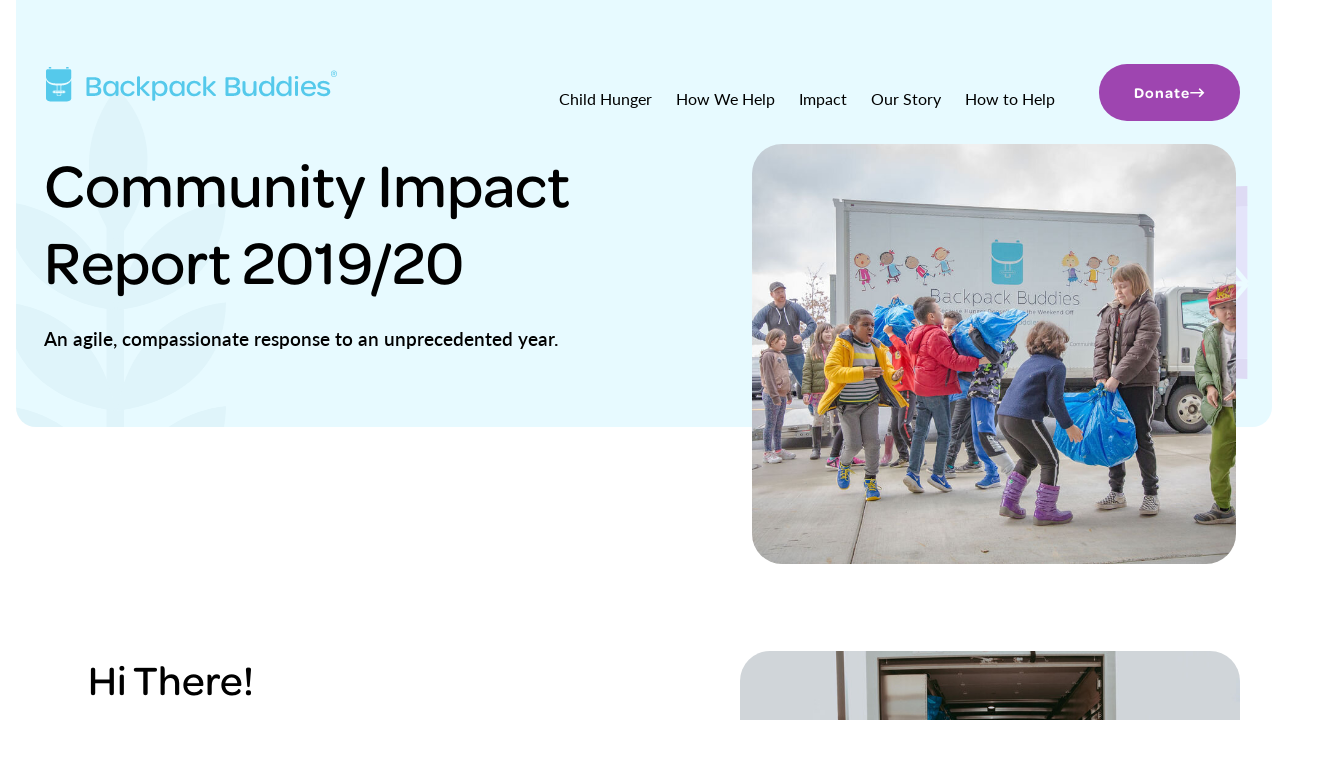

--- FILE ---
content_type: text/html; charset=UTF-8
request_url: https://www.backpackbuddies.ca/our-annual-reports/community-impact-report-2019-20/
body_size: 36055
content:
<!DOCTYPE html>
<html lang="en-US">
<head>
	<meta charset="UTF-8" />
<script>
var gform;gform||(document.addEventListener("gform_main_scripts_loaded",function(){gform.scriptsLoaded=!0}),document.addEventListener("gform/theme/scripts_loaded",function(){gform.themeScriptsLoaded=!0}),window.addEventListener("DOMContentLoaded",function(){gform.domLoaded=!0}),gform={domLoaded:!1,scriptsLoaded:!1,themeScriptsLoaded:!1,isFormEditor:()=>"function"==typeof InitializeEditor,callIfLoaded:function(o){return!(!gform.domLoaded||!gform.scriptsLoaded||!gform.themeScriptsLoaded&&!gform.isFormEditor()||(gform.isFormEditor()&&console.warn("The use of gform.initializeOnLoaded() is deprecated in the form editor context and will be removed in Gravity Forms 3.1."),o(),0))},initializeOnLoaded:function(o){gform.callIfLoaded(o)||(document.addEventListener("gform_main_scripts_loaded",()=>{gform.scriptsLoaded=!0,gform.callIfLoaded(o)}),document.addEventListener("gform/theme/scripts_loaded",()=>{gform.themeScriptsLoaded=!0,gform.callIfLoaded(o)}),window.addEventListener("DOMContentLoaded",()=>{gform.domLoaded=!0,gform.callIfLoaded(o)}))},hooks:{action:{},filter:{}},addAction:function(o,r,e,t){gform.addHook("action",o,r,e,t)},addFilter:function(o,r,e,t){gform.addHook("filter",o,r,e,t)},doAction:function(o){gform.doHook("action",o,arguments)},applyFilters:function(o){return gform.doHook("filter",o,arguments)},removeAction:function(o,r){gform.removeHook("action",o,r)},removeFilter:function(o,r,e){gform.removeHook("filter",o,r,e)},addHook:function(o,r,e,t,n){null==gform.hooks[o][r]&&(gform.hooks[o][r]=[]);var d=gform.hooks[o][r];null==n&&(n=r+"_"+d.length),gform.hooks[o][r].push({tag:n,callable:e,priority:t=null==t?10:t})},doHook:function(r,o,e){var t;if(e=Array.prototype.slice.call(e,1),null!=gform.hooks[r][o]&&((o=gform.hooks[r][o]).sort(function(o,r){return o.priority-r.priority}),o.forEach(function(o){"function"!=typeof(t=o.callable)&&(t=window[t]),"action"==r?t.apply(null,e):e[0]=t.apply(null,e)})),"filter"==r)return e[0]},removeHook:function(o,r,t,n){var e;null!=gform.hooks[o][r]&&(e=(e=gform.hooks[o][r]).filter(function(o,r,e){return!!(null!=n&&n!=o.tag||null!=t&&t!=o.priority)}),gform.hooks[o][r]=e)}});
</script>

	        <!-- Google Tag Manager (custom source) -->
        <script>
        (function(w,d,s,l,i){
            w[l]=w[l]||[];
            w[l].push({'gtm.start':new Date().getTime(),event:'gtm.js'});
            var f=d.getElementsByTagName(s)[0],
                j=d.createElement(s);
            j.async=true;
            j.src="https://load.bpb.webuildgood.ca/9xfkvilzh.js?"+i;
            f.parentNode.insertBefore(j,f);
        })(window,document,'script','dataLayer','7kqwkvjz=aWQ9R1RNLTUzU0M3SDk%3D&sort=asc');
        </script>
        <!-- End Google Tag Manager -->



        <!-- Google Tag Manager (Google source) -->
        <script>
        (function(w,d,s,l,i){
            w[l]=w[l]||[];
            w[l].push({'gtm.start':new Date().getTime(),event:'gtm.js'});
            var f=d.getElementsByTagName(s)[0],
                j=d.createElement(s),
                dl=l!='dataLayer'?'&l='+l:'';
            j.async=true;
            j.src='https://www.googletagmanager.com/gtm.js?id='+i+dl;
            f.parentNode.insertBefore(j,f);
        })(window,document,'script','dataLayer','GTM-53SC7H9');
        </script>
        <!-- End Google Tag Manager -->
        <meta name="viewport" content="width=device-width, initial-scale=1" />
<meta name='robots' content='index, follow, max-image-preview:large, max-snippet:-1, max-video-preview:-1' />

	<!-- This site is optimized with the Yoast SEO plugin v26.2 - https://yoast.com/wordpress/plugins/seo/ -->
	<meta name="description" content="Explore our Community Impact Report 2019/20. Backpack Buddies wants you to know the impact of every dollar you give!" />
	<link rel="canonical" href="https://www.backpackbuddies.ca/our-annual-reports/community-impact-report-2019-20/" />
	<meta property="og:locale" content="en_US" />
	<meta property="og:type" content="article" />
	<meta property="og:title" content="Community Impact Report 2019/20 | Backpack Buddies" />
	<meta property="og:description" content="Explore our Community Impact Report 2019/20. Backpack Buddies wants you to know the impact of every dollar you give!" />
	<meta property="og:url" content="https://www.backpackbuddies.ca/our-annual-reports/community-impact-report-2019-20/" />
	<meta property="og:site_name" content="Backpack Buddies" />
	<meta property="article:publisher" content="https://www.facebook.com/BackpackBuddiesVancouver" />
	<meta property="article:modified_time" content="2023-06-20T18:01:22+00:00" />
	<meta property="og:image" content="https://www.backpackbuddies.ca/wp-content/uploads/2023/03/bpb-45-300x274-1.jpeg" />
	<meta property="og:image:width" content="300" />
	<meta property="og:image:height" content="274" />
	<meta property="og:image:type" content="image/jpeg" />
	<meta name="twitter:card" content="summary_large_image" />
	<meta name="twitter:site" content="@BPBuddies_" />
	<script type="application/ld+json" class="yoast-schema-graph">{"@context":"https://schema.org","@graph":[{"@type":"WebPage","@id":"https://www.backpackbuddies.ca/our-annual-reports/community-impact-report-2019-20/","url":"https://www.backpackbuddies.ca/our-annual-reports/community-impact-report-2019-20/","name":"Community Impact Report 2019/20 | Backpack Buddies","isPartOf":{"@id":"https://www.backpackbuddies.ca/#website"},"primaryImageOfPage":{"@id":"https://www.backpackbuddies.ca/our-annual-reports/community-impact-report-2019-20/#primaryimage"},"image":{"@id":"https://www.backpackbuddies.ca/our-annual-reports/community-impact-report-2019-20/#primaryimage"},"thumbnailUrl":"https://www.backpackbuddies.ca/wp-content/uploads/2023/03/bpb-45-300x274-1.jpeg","datePublished":"2020-06-01T22:12:00+00:00","dateModified":"2023-06-20T18:01:22+00:00","description":"Explore our Community Impact Report 2019/20. Backpack Buddies wants you to know the impact of every dollar you give!","breadcrumb":{"@id":"https://www.backpackbuddies.ca/our-annual-reports/community-impact-report-2019-20/#breadcrumb"},"inLanguage":"en-US","potentialAction":[{"@type":"ReadAction","target":["https://www.backpackbuddies.ca/our-annual-reports/community-impact-report-2019-20/"]}]},{"@type":"ImageObject","inLanguage":"en-US","@id":"https://www.backpackbuddies.ca/our-annual-reports/community-impact-report-2019-20/#primaryimage","url":"https://www.backpackbuddies.ca/wp-content/uploads/2023/03/bpb-45-300x274-1.jpeg","contentUrl":"https://www.backpackbuddies.ca/wp-content/uploads/2023/03/bpb-45-300x274-1.jpeg","width":300,"height":274},{"@type":"BreadcrumbList","@id":"https://www.backpackbuddies.ca/our-annual-reports/community-impact-report-2019-20/#breadcrumb","itemListElement":[{"@type":"ListItem","position":1,"name":"Home","item":"https://www.backpackbuddies.ca/"},{"@type":"ListItem","position":2,"name":"Community Impact Report 2019/20"}]},{"@type":"WebSite","@id":"https://www.backpackbuddies.ca/#website","url":"https://www.backpackbuddies.ca/","name":"Backpack Buddies","description":"","publisher":{"@id":"https://www.backpackbuddies.ca/#organization"},"potentialAction":[{"@type":"SearchAction","target":{"@type":"EntryPoint","urlTemplate":"https://www.backpackbuddies.ca/?s={search_term_string}"},"query-input":{"@type":"PropertyValueSpecification","valueRequired":true,"valueName":"search_term_string"}}],"inLanguage":"en-US"},{"@type":"Organization","@id":"https://www.backpackbuddies.ca/#organization","name":"Backpack Buddies","url":"https://www.backpackbuddies.ca/","logo":{"@type":"ImageObject","inLanguage":"en-US","@id":"https://www.backpackbuddies.ca/#/schema/logo/image/","url":"https://www.backpackbuddies.ca/wp-content/uploads/2023/01/backpack-logo.svg","contentUrl":"https://www.backpackbuddies.ca/wp-content/uploads/2023/01/backpack-logo.svg","width":215,"height":62,"caption":"Backpack Buddies"},"image":{"@id":"https://www.backpackbuddies.ca/#/schema/logo/image/"},"sameAs":["https://www.facebook.com/BackpackBuddiesVancouver","https://x.com/BPBuddies_","https://www.linkedin.com/company/backpack-buddies-program/","https://www.instagram.com/backpackbuddiesbc/"]}]}</script>
	<!-- / Yoast SEO plugin. -->


<title>Community Impact Report 2019/20 | Backpack Buddies</title>
<link rel='dns-prefetch' href='//kit.fontawesome.com' />
<link rel='dns-prefetch' href='//www.google.com' />
<link rel='dns-prefetch' href='//use.typekit.net' />
<link rel="alternate" type="application/rss+xml" title="Backpack Buddies &raquo; Feed" href="https://www.backpackbuddies.ca/feed/" />
<link rel="alternate" type="application/rss+xml" title="Backpack Buddies &raquo; Comments Feed" href="https://www.backpackbuddies.ca/comments/feed/" />
<link rel="alternate" title="oEmbed (JSON)" type="application/json+oembed" href="https://www.backpackbuddies.ca/wp-json/oembed/1.0/embed?url=https%3A%2F%2Fwww.backpackbuddies.ca%2Four-annual-reports%2Fcommunity-impact-report-2019-20%2F" />
<link rel="alternate" title="oEmbed (XML)" type="text/xml+oembed" href="https://www.backpackbuddies.ca/wp-json/oembed/1.0/embed?url=https%3A%2F%2Fwww.backpackbuddies.ca%2Four-annual-reports%2Fcommunity-impact-report-2019-20%2F&#038;format=xml" />
<style id='wp-block-site-logo-inline-css'>
.wp-block-site-logo{box-sizing:border-box;line-height:0}.wp-block-site-logo a{display:inline-block;line-height:0}.wp-block-site-logo.is-default-size img{height:auto;width:120px}.wp-block-site-logo img{height:auto;max-width:100%}.wp-block-site-logo a,.wp-block-site-logo img{border-radius:inherit}.wp-block-site-logo.aligncenter{margin-left:auto;margin-right:auto;text-align:center}:root :where(.wp-block-site-logo.is-style-rounded){border-radius:9999px}
/*# sourceURL=https://www.backpackbuddies.ca/wp-includes/blocks/site-logo/style.min.css */
</style>
<style id='wp-block-post-content-inline-css'>
.wp-block-post-content{display:flow-root}
/*# sourceURL=https://www.backpackbuddies.ca/wp-includes/blocks/post-content/style.min.css */
</style>
<link rel='stylesheet' id='gform_basic-css' href='https://www.backpackbuddies.ca/wp-content/plugins/gravityforms/assets/css/dist/basic.min.css?ver=2.9.24' media='all' />
<link rel='stylesheet' id='gform_theme_components-css' href='https://www.backpackbuddies.ca/wp-content/plugins/gravityforms/assets/css/dist/theme-components.min.css?ver=2.9.24' media='all' />
<link rel='stylesheet' id='gform_theme-css' href='https://www.backpackbuddies.ca/wp-content/plugins/gravityforms/assets/css/dist/theme.min.css?ver=2.9.24' media='all' />
<style id='wp-emoji-styles-inline-css'>

	img.wp-smiley, img.emoji {
		display: inline !important;
		border: none !important;
		box-shadow: none !important;
		height: 1em !important;
		width: 1em !important;
		margin: 0 0.07em !important;
		vertical-align: -0.1em !important;
		background: none !important;
		padding: 0 !important;
	}
/*# sourceURL=wp-emoji-styles-inline-css */
</style>
<style id='wp-block-library-inline-css'>
:root{--wp-block-synced-color:#7a00df;--wp-block-synced-color--rgb:122,0,223;--wp-bound-block-color:var(--wp-block-synced-color);--wp-editor-canvas-background:#ddd;--wp-admin-theme-color:#007cba;--wp-admin-theme-color--rgb:0,124,186;--wp-admin-theme-color-darker-10:#006ba1;--wp-admin-theme-color-darker-10--rgb:0,107,160.5;--wp-admin-theme-color-darker-20:#005a87;--wp-admin-theme-color-darker-20--rgb:0,90,135;--wp-admin-border-width-focus:2px}@media (min-resolution:192dpi){:root{--wp-admin-border-width-focus:1.5px}}.wp-element-button{cursor:pointer}:root .has-very-light-gray-background-color{background-color:#eee}:root .has-very-dark-gray-background-color{background-color:#313131}:root .has-very-light-gray-color{color:#eee}:root .has-very-dark-gray-color{color:#313131}:root .has-vivid-green-cyan-to-vivid-cyan-blue-gradient-background{background:linear-gradient(135deg,#00d084,#0693e3)}:root .has-purple-crush-gradient-background{background:linear-gradient(135deg,#34e2e4,#4721fb 50%,#ab1dfe)}:root .has-hazy-dawn-gradient-background{background:linear-gradient(135deg,#faaca8,#dad0ec)}:root .has-subdued-olive-gradient-background{background:linear-gradient(135deg,#fafae1,#67a671)}:root .has-atomic-cream-gradient-background{background:linear-gradient(135deg,#fdd79a,#004a59)}:root .has-nightshade-gradient-background{background:linear-gradient(135deg,#330968,#31cdcf)}:root .has-midnight-gradient-background{background:linear-gradient(135deg,#020381,#2874fc)}:root{--wp--preset--font-size--normal:16px;--wp--preset--font-size--huge:42px}.has-regular-font-size{font-size:1em}.has-larger-font-size{font-size:2.625em}.has-normal-font-size{font-size:var(--wp--preset--font-size--normal)}.has-huge-font-size{font-size:var(--wp--preset--font-size--huge)}.has-text-align-center{text-align:center}.has-text-align-left{text-align:left}.has-text-align-right{text-align:right}.has-fit-text{white-space:nowrap!important}#end-resizable-editor-section{display:none}.aligncenter{clear:both}.items-justified-left{justify-content:flex-start}.items-justified-center{justify-content:center}.items-justified-right{justify-content:flex-end}.items-justified-space-between{justify-content:space-between}.screen-reader-text{border:0;clip-path:inset(50%);height:1px;margin:-1px;overflow:hidden;padding:0;position:absolute;width:1px;word-wrap:normal!important}.screen-reader-text:focus{background-color:#ddd;clip-path:none;color:#444;display:block;font-size:1em;height:auto;left:5px;line-height:normal;padding:15px 23px 14px;text-decoration:none;top:5px;width:auto;z-index:100000}html :where(.has-border-color){border-style:solid}html :where([style*=border-top-color]){border-top-style:solid}html :where([style*=border-right-color]){border-right-style:solid}html :where([style*=border-bottom-color]){border-bottom-style:solid}html :where([style*=border-left-color]){border-left-style:solid}html :where([style*=border-width]){border-style:solid}html :where([style*=border-top-width]){border-top-style:solid}html :where([style*=border-right-width]){border-right-style:solid}html :where([style*=border-bottom-width]){border-bottom-style:solid}html :where([style*=border-left-width]){border-left-style:solid}html :where(img[class*=wp-image-]){height:auto;max-width:100%}:where(figure){margin:0 0 1em}html :where(.is-position-sticky){--wp-admin--admin-bar--position-offset:var(--wp-admin--admin-bar--height,0px)}@media screen and (max-width:600px){html :where(.is-position-sticky){--wp-admin--admin-bar--position-offset:0px}}
/*# sourceURL=/wp-includes/css/dist/block-library/common.min.css */
</style>
<link rel='stylesheet' id='fndry-style-css' href='https://www.backpackbuddies.ca/wp-content/plugins/foundry/dist/css/fndry.style.build.css?ver=1.10.3' media='all' />
<style id='fndry-style-inline-css'>
:root{--fndry-color-purple:#9E45B0;--fndry-color-blue:#1E4BAD;--fndry-color-bbBlue:#20d2fe;--fndry-color-lightBlue:#E7FAFF;--fndry-color-black:#000;--fndry-color-white:#fff;--fndry-color-transparentBlack:#00000033;--fndry-color-btsHeaderBg:#cccccc;--fndry-color-btsCtaText:#ff0099;--fndry-color-btsBodyText:#2c2c2c;--fndry-global-transition-duration:125ms;;--fndry-global-transition-delay:0ms;;--fndry-global-transition-timing-function:ease;}
body{color:var(--color, var(--fndry-color-black));font-family:var(--fndry-font-lato);line-height:1.8;font-weight:400;font-size:12px;--fndry-base-p-spacing:1.5em;font-size:calc(12px + 0.40322580645161vw);}@media only screen and (min-width: 992px){ body{ font-size:16px}} .fndry-text-h1PageTitle62, h1:not([class*='fndry-text']){color:var(--color, var(--fndry-color-black));font-family:var(--fndry-font-omnesPro);line-height:1.25;font-weight:600;font-size:32px;margin-bottom:1.5rem;font-size:calc(32px + 3.0241935483871vw);}@media only screen and (min-width: 992px){  .fndry-text-h1PageTitle62, h1:not([class*='fndry-text']){ font-size:62px}} .fndry-text-h2Headline42, h2:not([class*='fndry-text']){color:var(--color, var(--fndry-color-black));font-family:var(--fndry-font-omnesPro);line-height:1.35;font-weight:600;font-size:32px;margin-bottom:1.25rem;font-size:calc(32px + 1.008064516129vw);}@media only screen and (min-width: 992px){  .fndry-text-h2Headline42, h2:not([class*='fndry-text']){ font-size:42px}} .fndry-text-h3SectionHeadline28, h3:not([class*='fndry-text']){color:var(--color, var(--fndry-color-black));font-family:var(--fndry-font-omnesPro);line-height:1.35;font-weight:600;font-size:25px;margin-bottom:1rem;font-size:calc(25px + 0.30241935483871vw);}@media only screen and (min-width: 992px){  .fndry-text-h3SectionHeadline28, h3:not([class*='fndry-text']){ font-size:28px}} .fndry-text-h4ColumnTitle22, h4:not([class*='fndry-text']){color:var(--color, var(--fndry-color-purple));font-family:var(--fndry-font-omnesPro);line-height:1.5;font-weight:400;font-size:19px;margin-bottom:0.5em;font-size:calc(19px + 0.30241935483871vw);}@media only screen and (min-width: 992px){  .fndry-text-h4ColumnTitle22, h4:not([class*='fndry-text']){ font-size:22px}} .fndry-text-h5ColumnSubtitle18, h5:not([class*='fndry-text']){color:var(--color, var(--fndry-color-black));font-family:var(--fndry-font-omnesPro);line-height:1.5;font-weight:500;font-size:18px;margin-bottom:1rem;} .fndry-text-h6Label14, h6:not([class*='fndry-text']){color:var(--color, var(--fndry-color-black));font-family:var(--fndry-font-omnesPro);line-height:1.5;letter-spacing:2px;font-weight:500;font-size:14px;margin-bottom:1rem;text-transform:uppercase;} .fndry-text-h2ScriptFancy{color:var(--color, var(--fndry-color-black));font-family:var(--fndry-font-marydale);line-height:1;font-weight:300;font-size:32px;margin-bottom:1rem;font-size:calc(32px + 4.0322580645161vw);}@media only screen and (min-width: 992px){  .fndry-text-h2ScriptFancy{ font-size:72px}} .fndry-text-h4Quote{color:var(--color, var(--fndry-color-black));font-family:var(--fndry-font-marydale);line-height:1;font-weight:300;font-size:25px;margin-bottom:1rem;font-size:calc(25px + 2.0161290322581vw);}@media only screen and (min-width: 992px){  .fndry-text-h4Quote{ font-size:45px}} .fndry-text-legalText{color:var(--color, var(--fndry-color-black));font-family:var(--fndry-font-openSans);line-height:1.25;font-weight:300;font-size:12px;margin-bottom:1.5em;} .fndry-text-intro18{color:var(--color, var(--fndry-color-black));font-family:var(--fndry-font-lato);line-height:2;font-weight:400;font-size:18px;margin-bottom:1.5em;} .fndry-text-statNumber42{color:var(--color, var(--fndry-color-black));font-family:var(--fndry-font-omnesPro);line-height:1.5;font-weight:500;font-size:22px;margin-bottom:0rem;font-size:calc(22px + 2.0161290322581vw);}@media only screen and (min-width: 992px){  .fndry-text-statNumber42{ font-size:42px}} .fndry-text-testimonial20{color:var(--color, var(--fndry-color-purple));font-family:var(--fndry-font-lato);line-height:1.5;font-weight:400;font-size:20px;margin-bottom:1.5rem;font-style:italic;} .fndry-text-testimonialName28{color:var(--color, var(--fndry-color-black));font-family:var(--fndry-font-omnesPro);line-height:1.5;font-weight:500;font-size:20px;margin-bottom:0rem;font-size:calc(20px + 0.80645161290323vw);}@media only screen and (min-width: 992px){  .fndry-text-testimonialName28{ font-size:28px}} .fndry-text-label14{color:var(--color, var(--fndry-color-black));font-family:var(--fndry-font-omnesPro);line-height:1.5;letter-spacing:2px;font-weight:100;font-size:14px;margin-bottom:0em;text-transform:uppercase;} .fndry-text-paginationText{color:var(--color, var(--fndry-color-black));font-family:var(--fndry-font-omnesPro);line-height:1.5;font-weight:600;font-size:16px;} .fndry-text-calloutText{color:var(--color, var(--fndry-color-black));font-family:var(--fndry-font-lato);line-height:1.8;font-weight:400;font-size:18px;margin-bottom:1.5px;font-size:calc(18px + 0.40322580645161vw);}@media only screen and (min-width: 992px){  .fndry-text-calloutText{ font-size:22px}} a:not([class]){transition:var(--linkTransition, color 0.125s ease-in-out, text-decoration-color 0.125s ease-in-out);color:var(--linkColor, var(--color, var(--fndry-color-purple)));text-decoration: var(--linkTextDecoration, underline);text-decoration-thickness:1px;text-underline-offset:3px;background-position:0 100%;background-repeat:no-repeat;background-size:var(--linkBackgroundSize);background-image:var(--linkBackground);text-decoration-color:var(--linkUnderlineColor, currentColor)} a:not([class]):hover{color:var(--linkHoverColor, var(--fndry-color-black));background-size:var(--linkHoverBackgroundSize);text-decoration-color:var(--linkHoverUnderlineColor, currentColor)} a:not([class]):active{color:var(--fndry-color-black)} a:not([class]):visited{color:var(--fndry-color-purple)} .fndry-btn-primary, .fndry-btn-default{background-color:var(--fndry-color-purple);border-radius:50px;padding:15px 35px 15px 35px;font-family:var(--fndry-font-omnesPro);color:var(--fndry-color-white);font-size:15px;letter-spacing:1px;font-weight:700;--fndry-btn-icon-size:15px;} .fndry-btn-primary::after, .fndry-btn-default::after{content:'';background-image:url(https://www.backpackbuddies.ca/wp-content/uploads/2023/01/long-arrow-right.svg);height:15px;width:15px;right:0;} .fndry-btn-bigBlue{background-color:var(--fndry-color-bbBlue);border-radius:50px;padding:25px 45px 25px 45px;font-family:var(--fndry-font-omnesPro);color:var(--fndry-color-white);font-size:20px;letter-spacing:1px;font-weight:700;} .fndry-btn-bigPurp{background-color:var(--fndry-color-purple);border-radius:50px;padding:25px 45px 25px 45px;font-family:var(--fndry-font-omnesPro);color:var(--fndry-color-white);font-size:20px;letter-spacing:1px;font-weight:700;} .fndry-btn-secondary{border-color:var(--fndry-color-purple);border-width:1px;border-radius:50px;padding:15px 35px 15px 35px;font-family:var(--fndry-font-omnesPro);color:var(--fndry-color-purple);font-size:15px;letter-spacing:1px;font-weight:700;--fndry-btn-icon-size:15px;} .fndry-btn-secondary::after{content:'';background-image:url(https://www.backpackbuddies.ca/wp-content/uploads/2023/01/long-arrow-right-purple.svg);height:15px;width:15px;right:0;} .fndry-btn-primaryButtonReverse{background-color:var(--fndry-color-white);border-radius:50px;padding:15px 35px 15px 35px;font-family:var(--fndry-font-omnesPro);color:var(--fndry-color-purple);font-size:15px;letter-spacing:1px;font-weight:700;--fndry-btn-icon-size:15px;} .fndry-btn-primaryButtonReverse::after{content:'';background-image:url(https://www.backpackbuddies.ca/wp-content/uploads/2023/01/long-arrow-right-purple.svg);height:15px;width:15px;:0;} .fndry-btn-learnMore{font-family:var(--fndry-font-omnesPro);color:var(--fndry-color-black);font-size:15px;letter-spacing:1px;font-weight:700;--fndry-btn-icon-size:40px;} .fndry-btn-learnMore::after{content:'';background-image:url(https://www.backpackbuddies.ca/wp-content/uploads/2023/01/arrow-icon.svg);height:40px;width:40px;left:0;order:-1;} .fndry-btn-monthlyLinkReverse{font-family:var(--fndry-font-omnesPro);color:var(--fndry-color-white);font-size:15px;letter-spacing:1px;font-weight:700;--fndry-btn-icon-size:40px;} .fndry-btn-monthlyLinkReverse::after{content:'';background-image:url(https://www.backpackbuddies.ca/wp-content/uploads/2023/01/calendar.svg);height:40px;width:40px;left:0;order:-1;} .fndry-btn-learnMoreReverse{font-family:var(--fndry-font-omnesPro);color:var(--fndry-color-white);font-size:15px;letter-spacing:1px;font-weight:700;--fndry-btn-icon-size:40px;} .fndry-btn-learnMoreReverse::after{content:'';background-image:url(https://www.backpackbuddies.ca/wp-content/uploads/2023/01/arrow-icon.svg);height:40px;width:40px;left:0;order:-1;} .fndry-btn-donateFooterButton{background-color:var(--fndry-color-white);border-radius:50px;padding:15px 35px 15px 35px;font-family:var(--fndry-font-omnesPro);color:var(--fndry-color-blue);font-size:15px;letter-spacing:1px;font-weight:700;--fndry-btn-icon-size:14px;} .fndry-btn-donateFooterButton::after{content:'';background-image:url(https://www.backpackbuddies.ca/wp-content/uploads/2023/01/heart-icon.svg);height:14px;width:14px;:0;} .fndry-btn-monthlyFooterButton{background-color:var(--fndry-color-white);border-radius:50px;padding:15px 35px 15px 35px;font-family:var(--fndry-font-omnesPro);color:var(--fndry-color-blue);font-size:15px;letter-spacing:1px;font-weight:700;--fndry-btn-icon-size:14px;} .fndry-btn-monthlyFooterButton::after{content:'';background-image:url(https://www.backpackbuddies.ca/wp-content/uploads/2023/01/calendar-blue-icon.svg);height:14px;width:14px;:0;} .fndry-btn-downloadLink{font-family:var(--fndry-font-omnesPro);color:var(--fndry-color-black);font-size:15px;letter-spacing:1px;font-weight:700;--fndry-btn-icon-size:40px;} .fndry-btn-downloadLink::after{content:'';background-image:url(https://www.backpackbuddies.ca/wp-content/uploads/2023/01/download-icon.svg);height:40px;width:40px;left:0;order:-1;} .fndry-btn-primaryButtonReverseBlue{background-color:var(--fndry-color-white);border-color:var(--fndry-color-blue);border-radius:50px;padding:15px 35px 15px 35px;font-family:var(--fndry-font-omnesPro);color:var(--fndry-color-blue);font-size:15px;letter-spacing:1px;font-weight:700;--fndry-btn-icon-size:15px;} .fndry-btn-primaryButtonReverseBlue::after{:0;}
:root{--fndry-font-lato:"lato",sans-serif;--fndry-font-marydale:"marydale",sans-serif;--fndry-font-omnesPro:"omnes-pro",sans-serif;--fndry-font-turbinadoPro:"turbinado-pro",sans-serif;}
/*# sourceURL=fndry-style-inline-css */
</style>
<link rel='stylesheet' id='me-spr-block-styles-css' href='https://www.backpackbuddies.ca/wp-content/plugins/simple-post-redirect//css/block-styles.min.css?ver=6.9' media='all' />
<style id='font-awesome-svg-styles-default-inline-css'>
.svg-inline--fa {
  display: inline-block;
  height: 1em;
  overflow: visible;
  vertical-align: -.125em;
}
/*# sourceURL=font-awesome-svg-styles-default-inline-css */
</style>
<link rel='stylesheet' id='font-awesome-svg-styles-css' href='https://www.backpackbuddies.ca/wp-content/uploads/font-awesome/v6.7.2/css/svg-with-js.css' media='all' />
<style id='font-awesome-svg-styles-inline-css'>
   .wp-block-font-awesome-icon svg::before,
   .wp-rich-text-font-awesome-icon svg::before {content: unset;}
/*# sourceURL=font-awesome-svg-styles-inline-css */
</style>
<link rel='stylesheet' id='fndryAdobeFonts-css' href='https://use.typekit.net/tel8jmz.css' media='all' />
<style id='global-styles-inline-css'>
:root{--wp--preset--aspect-ratio--square: 1;--wp--preset--aspect-ratio--4-3: 4/3;--wp--preset--aspect-ratio--3-4: 3/4;--wp--preset--aspect-ratio--3-2: 3/2;--wp--preset--aspect-ratio--2-3: 2/3;--wp--preset--aspect-ratio--16-9: 16/9;--wp--preset--aspect-ratio--9-16: 9/16;--wp--preset--color--black: #000000;--wp--preset--color--cyan-bluish-gray: #abb8c3;--wp--preset--color--white: #ffffff;--wp--preset--color--pale-pink: #f78da7;--wp--preset--color--vivid-red: #cf2e2e;--wp--preset--color--luminous-vivid-orange: #ff6900;--wp--preset--color--luminous-vivid-amber: #fcb900;--wp--preset--color--light-green-cyan: #7bdcb5;--wp--preset--color--vivid-green-cyan: #00d084;--wp--preset--color--pale-cyan-blue: #8ed1fc;--wp--preset--color--vivid-cyan-blue: #0693e3;--wp--preset--color--vivid-purple: #9b51e0;--wp--preset--color--custom-color-1: #3fc7f4;--wp--preset--gradient--vivid-cyan-blue-to-vivid-purple: linear-gradient(135deg,rgb(6,147,227) 0%,rgb(155,81,224) 100%);--wp--preset--gradient--light-green-cyan-to-vivid-green-cyan: linear-gradient(135deg,rgb(122,220,180) 0%,rgb(0,208,130) 100%);--wp--preset--gradient--luminous-vivid-amber-to-luminous-vivid-orange: linear-gradient(135deg,rgb(252,185,0) 0%,rgb(255,105,0) 100%);--wp--preset--gradient--luminous-vivid-orange-to-vivid-red: linear-gradient(135deg,rgb(255,105,0) 0%,rgb(207,46,46) 100%);--wp--preset--gradient--very-light-gray-to-cyan-bluish-gray: linear-gradient(135deg,rgb(238,238,238) 0%,rgb(169,184,195) 100%);--wp--preset--gradient--cool-to-warm-spectrum: linear-gradient(135deg,rgb(74,234,220) 0%,rgb(151,120,209) 20%,rgb(207,42,186) 40%,rgb(238,44,130) 60%,rgb(251,105,98) 80%,rgb(254,248,76) 100%);--wp--preset--gradient--blush-light-purple: linear-gradient(135deg,rgb(255,206,236) 0%,rgb(152,150,240) 100%);--wp--preset--gradient--blush-bordeaux: linear-gradient(135deg,rgb(254,205,165) 0%,rgb(254,45,45) 50%,rgb(107,0,62) 100%);--wp--preset--gradient--luminous-dusk: linear-gradient(135deg,rgb(255,203,112) 0%,rgb(199,81,192) 50%,rgb(65,88,208) 100%);--wp--preset--gradient--pale-ocean: linear-gradient(135deg,rgb(255,245,203) 0%,rgb(182,227,212) 50%,rgb(51,167,181) 100%);--wp--preset--gradient--electric-grass: linear-gradient(135deg,rgb(202,248,128) 0%,rgb(113,206,126) 100%);--wp--preset--gradient--midnight: linear-gradient(135deg,rgb(2,3,129) 0%,rgb(40,116,252) 100%);--wp--preset--font-size--small: 13px;--wp--preset--font-size--medium: 20px;--wp--preset--font-size--large: 36px;--wp--preset--font-size--x-large: 42px;--wp--preset--font-family--system-font: -apple-system,BlinkMacSystemFont,"Segoe UI",Roboto,Oxygen-Sans,Ubuntu,Cantarell,"Helvetica Neue",sans-serif;--wp--preset--spacing--20: 0.44rem;--wp--preset--spacing--30: 0.67rem;--wp--preset--spacing--40: 1rem;--wp--preset--spacing--50: 1.5rem;--wp--preset--spacing--60: 2.25rem;--wp--preset--spacing--70: 3.38rem;--wp--preset--spacing--80: 5.06rem;--wp--preset--shadow--natural: 6px 6px 9px rgba(0, 0, 0, 0.2);--wp--preset--shadow--deep: 12px 12px 50px rgba(0, 0, 0, 0.4);--wp--preset--shadow--sharp: 6px 6px 0px rgba(0, 0, 0, 0.2);--wp--preset--shadow--outlined: 6px 6px 0px -3px rgb(255, 255, 255), 6px 6px rgb(0, 0, 0);--wp--preset--shadow--crisp: 6px 6px 0px rgb(0, 0, 0);}:where(body) { margin: 0; }.wp-site-blocks > .alignleft { float: left; margin-right: 2em; }.wp-site-blocks > .alignright { float: right; margin-left: 2em; }.wp-site-blocks > .aligncenter { justify-content: center; margin-left: auto; margin-right: auto; }:where(.is-layout-flex){gap: 0.5em;}:where(.is-layout-grid){gap: 0.5em;}.is-layout-flow > .alignleft{float: left;margin-inline-start: 0;margin-inline-end: 2em;}.is-layout-flow > .alignright{float: right;margin-inline-start: 2em;margin-inline-end: 0;}.is-layout-flow > .aligncenter{margin-left: auto !important;margin-right: auto !important;}.is-layout-constrained > .alignleft{float: left;margin-inline-start: 0;margin-inline-end: 2em;}.is-layout-constrained > .alignright{float: right;margin-inline-start: 2em;margin-inline-end: 0;}.is-layout-constrained > .aligncenter{margin-left: auto !important;margin-right: auto !important;}.is-layout-constrained > :where(:not(.alignleft):not(.alignright):not(.alignfull)){margin-left: auto !important;margin-right: auto !important;}body .is-layout-flex{display: flex;}.is-layout-flex{flex-wrap: wrap;align-items: center;}.is-layout-flex > :is(*, div){margin: 0;}body .is-layout-grid{display: grid;}.is-layout-grid > :is(*, div){margin: 0;}body{padding-top: 0px;padding-right: 0px;padding-bottom: 0px;padding-left: 0px;}a:where(:not(.wp-element-button)){text-decoration: underline;}:root :where(.wp-element-button, .wp-block-button__link){background-color: #32373c;border-width: 0;color: #fff;font-family: inherit;font-size: inherit;font-style: inherit;font-weight: inherit;letter-spacing: inherit;line-height: inherit;padding-top: calc(0.667em + 2px);padding-right: calc(1.333em + 2px);padding-bottom: calc(0.667em + 2px);padding-left: calc(1.333em + 2px);text-decoration: none;text-transform: inherit;}.has-black-color{color: var(--wp--preset--color--black) !important;}.has-cyan-bluish-gray-color{color: var(--wp--preset--color--cyan-bluish-gray) !important;}.has-white-color{color: var(--wp--preset--color--white) !important;}.has-pale-pink-color{color: var(--wp--preset--color--pale-pink) !important;}.has-vivid-red-color{color: var(--wp--preset--color--vivid-red) !important;}.has-luminous-vivid-orange-color{color: var(--wp--preset--color--luminous-vivid-orange) !important;}.has-luminous-vivid-amber-color{color: var(--wp--preset--color--luminous-vivid-amber) !important;}.has-light-green-cyan-color{color: var(--wp--preset--color--light-green-cyan) !important;}.has-vivid-green-cyan-color{color: var(--wp--preset--color--vivid-green-cyan) !important;}.has-pale-cyan-blue-color{color: var(--wp--preset--color--pale-cyan-blue) !important;}.has-vivid-cyan-blue-color{color: var(--wp--preset--color--vivid-cyan-blue) !important;}.has-vivid-purple-color{color: var(--wp--preset--color--vivid-purple) !important;}.has-custom-color-1-color{color: var(--wp--preset--color--custom-color-1) !important;}.has-black-background-color{background-color: var(--wp--preset--color--black) !important;}.has-cyan-bluish-gray-background-color{background-color: var(--wp--preset--color--cyan-bluish-gray) !important;}.has-white-background-color{background-color: var(--wp--preset--color--white) !important;}.has-pale-pink-background-color{background-color: var(--wp--preset--color--pale-pink) !important;}.has-vivid-red-background-color{background-color: var(--wp--preset--color--vivid-red) !important;}.has-luminous-vivid-orange-background-color{background-color: var(--wp--preset--color--luminous-vivid-orange) !important;}.has-luminous-vivid-amber-background-color{background-color: var(--wp--preset--color--luminous-vivid-amber) !important;}.has-light-green-cyan-background-color{background-color: var(--wp--preset--color--light-green-cyan) !important;}.has-vivid-green-cyan-background-color{background-color: var(--wp--preset--color--vivid-green-cyan) !important;}.has-pale-cyan-blue-background-color{background-color: var(--wp--preset--color--pale-cyan-blue) !important;}.has-vivid-cyan-blue-background-color{background-color: var(--wp--preset--color--vivid-cyan-blue) !important;}.has-vivid-purple-background-color{background-color: var(--wp--preset--color--vivid-purple) !important;}.has-custom-color-1-background-color{background-color: var(--wp--preset--color--custom-color-1) !important;}.has-black-border-color{border-color: var(--wp--preset--color--black) !important;}.has-cyan-bluish-gray-border-color{border-color: var(--wp--preset--color--cyan-bluish-gray) !important;}.has-white-border-color{border-color: var(--wp--preset--color--white) !important;}.has-pale-pink-border-color{border-color: var(--wp--preset--color--pale-pink) !important;}.has-vivid-red-border-color{border-color: var(--wp--preset--color--vivid-red) !important;}.has-luminous-vivid-orange-border-color{border-color: var(--wp--preset--color--luminous-vivid-orange) !important;}.has-luminous-vivid-amber-border-color{border-color: var(--wp--preset--color--luminous-vivid-amber) !important;}.has-light-green-cyan-border-color{border-color: var(--wp--preset--color--light-green-cyan) !important;}.has-vivid-green-cyan-border-color{border-color: var(--wp--preset--color--vivid-green-cyan) !important;}.has-pale-cyan-blue-border-color{border-color: var(--wp--preset--color--pale-cyan-blue) !important;}.has-vivid-cyan-blue-border-color{border-color: var(--wp--preset--color--vivid-cyan-blue) !important;}.has-vivid-purple-border-color{border-color: var(--wp--preset--color--vivid-purple) !important;}.has-custom-color-1-border-color{border-color: var(--wp--preset--color--custom-color-1) !important;}.has-vivid-cyan-blue-to-vivid-purple-gradient-background{background: var(--wp--preset--gradient--vivid-cyan-blue-to-vivid-purple) !important;}.has-light-green-cyan-to-vivid-green-cyan-gradient-background{background: var(--wp--preset--gradient--light-green-cyan-to-vivid-green-cyan) !important;}.has-luminous-vivid-amber-to-luminous-vivid-orange-gradient-background{background: var(--wp--preset--gradient--luminous-vivid-amber-to-luminous-vivid-orange) !important;}.has-luminous-vivid-orange-to-vivid-red-gradient-background{background: var(--wp--preset--gradient--luminous-vivid-orange-to-vivid-red) !important;}.has-very-light-gray-to-cyan-bluish-gray-gradient-background{background: var(--wp--preset--gradient--very-light-gray-to-cyan-bluish-gray) !important;}.has-cool-to-warm-spectrum-gradient-background{background: var(--wp--preset--gradient--cool-to-warm-spectrum) !important;}.has-blush-light-purple-gradient-background{background: var(--wp--preset--gradient--blush-light-purple) !important;}.has-blush-bordeaux-gradient-background{background: var(--wp--preset--gradient--blush-bordeaux) !important;}.has-luminous-dusk-gradient-background{background: var(--wp--preset--gradient--luminous-dusk) !important;}.has-pale-ocean-gradient-background{background: var(--wp--preset--gradient--pale-ocean) !important;}.has-electric-grass-gradient-background{background: var(--wp--preset--gradient--electric-grass) !important;}.has-midnight-gradient-background{background: var(--wp--preset--gradient--midnight) !important;}.has-small-font-size{font-size: var(--wp--preset--font-size--small) !important;}.has-medium-font-size{font-size: var(--wp--preset--font-size--medium) !important;}.has-large-font-size{font-size: var(--wp--preset--font-size--large) !important;}.has-x-large-font-size{font-size: var(--wp--preset--font-size--x-large) !important;}.has-system-font-font-family{font-family: var(--wp--preset--font-family--system-font) !important;}.milk-btn {
text-align: center;
}



/*# sourceURL=global-styles-inline-css */
</style>
<style id='wp-block-template-skip-link-inline-css'>

		.skip-link.screen-reader-text {
			border: 0;
			clip-path: inset(50%);
			height: 1px;
			margin: -1px;
			overflow: hidden;
			padding: 0;
			position: absolute !important;
			width: 1px;
			word-wrap: normal !important;
		}

		.skip-link.screen-reader-text:focus {
			background-color: #eee;
			clip-path: none;
			color: #444;
			display: block;
			font-size: 1em;
			height: auto;
			left: 5px;
			line-height: normal;
			padding: 15px 23px 14px;
			text-decoration: none;
			top: 5px;
			width: auto;
			z-index: 100000;
		}
/*# sourceURL=wp-block-template-skip-link-inline-css */
</style>
<link rel='stylesheet' id='style-css' href='https://www.backpackbuddies.ca/wp-content/themes/forgeandsmith-foundry-blank-theme-e67706aac509/style.css?ver=748e8c84610db2babb78c13cf61893d5' media='all' />
<script src="https://www.backpackbuddies.ca/wp-includes/js/jquery/jquery.min.js?ver=3.7.1" id="jquery-core-js"></script>
<script src="https://www.backpackbuddies.ca/wp-includes/js/jquery/jquery-migrate.min.js?ver=3.4.1" id="jquery-migrate-js"></script>
<script defer='defer' src="https://www.backpackbuddies.ca/wp-content/plugins/gravityforms/js/jquery.json.min.js?ver=2.9.24" id="gform_json-js"></script>
<script id="gform_gravityforms-js-extra">
var gf_global = {"gf_currency_config":{"name":"Canadian Dollar","symbol_left":"$","symbol_right":"CAD","symbol_padding":" ","thousand_separator":",","decimal_separator":".","decimals":2,"code":"CAD"},"base_url":"https://www.backpackbuddies.ca/wp-content/plugins/gravityforms","number_formats":[],"spinnerUrl":"https://www.backpackbuddies.ca/wp-content/plugins/gravityforms/images/spinner.svg","version_hash":"5590f274cfe4c9f91c9ffdfb81a5ce32","strings":{"newRowAdded":"New row added.","rowRemoved":"Row removed","formSaved":"The form has been saved.  The content contains the link to return and complete the form."}};
var gform_i18n = {"datepicker":{"days":{"monday":"Mo","tuesday":"Tu","wednesday":"We","thursday":"Th","friday":"Fr","saturday":"Sa","sunday":"Su"},"months":{"january":"January","february":"February","march":"March","april":"April","may":"May","june":"June","july":"July","august":"August","september":"September","october":"October","november":"November","december":"December"},"firstDay":1,"iconText":"Select date"}};
var gf_legacy_multi = {"1":""};
var gform_gravityforms = {"strings":{"invalid_file_extension":"This type of file is not allowed. Must be one of the following:","delete_file":"Delete this file","in_progress":"in progress","file_exceeds_limit":"File exceeds size limit","illegal_extension":"This type of file is not allowed.","max_reached":"Maximum number of files reached","unknown_error":"There was a problem while saving the file on the server","currently_uploading":"Please wait for the uploading to complete","cancel":"Cancel","cancel_upload":"Cancel this upload","cancelled":"Cancelled","error":"Error","message":"Message"},"vars":{"images_url":"https://www.backpackbuddies.ca/wp-content/plugins/gravityforms/images"}};
//# sourceURL=gform_gravityforms-js-extra
</script>
<script defer='defer' src="https://www.backpackbuddies.ca/wp-content/plugins/gravityforms/js/gravityforms.min.js?ver=2.9.24" id="gform_gravityforms-js"></script>
<script defer='defer' src="https://www.backpackbuddies.ca/wp-content/plugins/gravityforms/assets/js/dist/utils.min.js?ver=48a3755090e76a154853db28fc254681" id="gform_gravityforms_utils-js"></script>
<script defer crossorigin="anonymous" src="https://kit.fontawesome.com/1919a7493b.js" id="font-awesome-official-js"></script>
<link rel="https://api.w.org/" href="https://www.backpackbuddies.ca/wp-json/" /><link rel="alternate" title="JSON" type="application/json" href="https://www.backpackbuddies.ca/wp-json/wp/v2/our-annual-reports/4481" /><link rel="EditURI" type="application/rsd+xml" title="RSD" href="https://www.backpackbuddies.ca/xmlrpc.php?rsd" />
<link rel='shortlink' href='https://www.backpackbuddies.ca/?p=4481' />
<!-- Keela Forms + Popup (Donate-safe, single snippet) -->
<link rel="stylesheet" href="https://cdn.keela.co/forms/keela-forms.min.css">

<script src="https://cdn.keela.co/forms/keela-forms.min.js" async></script>

<script>
(function() {

  // Domain safety
  if (!/(\.|^)backpackbuddies\.ca$/i.test(window.location.hostname)) return;

  var path = window.location.pathname.toLowerCase();

  // Pages where popup must NOT run
  var excluded = [
    "/holidaygiving/",
    "/feedbckids/",
    "/holiday/",
    "/fillbackpacks-holiday/",
    "/thankyou/",
    "/hopefortheweekend/",
    "/hopefortheweekendfc/",
    "/giving-tuesday/",
    "/fillbackpacks-gt/",
    "/donate/"
  ];

  for (var i = 0; i < excluded.length; i++) {
    if (path.indexOf(excluded[i]) !== -1) return;
  }

  // Popup only (Keela assets already loaded above)
  window.addEventListener('load', function() {

    // Campaign lock
    if (localStorage.getItem('keelaPopupDisabled')) return;

    // Prevent double-fire
    if (window.__keelaPopupShown) return;
    window.__keelaPopupShown = true;

    // 24h cookie control
    var KEELA_COOKIE = "keela_popup_lastShown";
    var HOURS = 24;

    function getCookie(name) {
      var m = document.cookie.match(new RegExp("(^| )" + name + "=([^;]+)"));
      return m ? parseInt(m[2], 10) : null;
    }

    function setCookie(name, value, hours) {
      var expires = new Date(Date.now() + hours * 60 * 60 * 1000).toUTCString();
      document.cookie = name + "=" + value + "; expires=" + expires + "; path=/; SameSite=Lax";
    }

    var last = getCookie(KEELA_COOKIE);
    if (last && (Date.now() - last) < HOURS * 60 * 60 * 1000) return;

    // Define Keela account
    window.Keela = { id: "OPO_XcPFWGouKaieQn9ck" };

    // GTM-style delayed popup
    setTimeout(function() {
      if (window.KeelaForms && typeof KeelaForms.addLoadingPopupForm === "function") {
        KeelaForms.addLoadingPopupForm({
          src: "https://give-can.keela.co/embed/AK6aejgtqbPmNaiTW",
          embedId: "popup_" + Date.now()
        });

        setCookie(KEELA_COOKIE, Date.now(), HOURS);
        localStorage.setItem('keelaPopupDisabled', 'true');
      }
    }, 2500);

  });

})();
</script>
<link rel="icon" href="https://www.backpackbuddies.ca/wp-content/uploads/2023/01/favicon.svg" sizes="32x32" />
<link rel="icon" href="https://www.backpackbuddies.ca/wp-content/uploads/2023/01/favicon.svg" sizes="192x192" />
<link rel="apple-touch-icon" href="https://www.backpackbuddies.ca/wp-content/uploads/2023/01/favicon.svg" />
<meta name="msapplication-TileImage" content="https://www.backpackbuddies.ca/wp-content/uploads/2023/01/favicon.svg" />
</head>

<body class="wp-singular our-annual-reports-template-default single single-our-annual-reports postid-4481 wp-custom-logo wp-embed-responsive wp-theme-forgeandsmith-foundry-blank-theme-e67706aac509">
        <!-- Google Tag Manager (noscript, custom source) -->
        <noscript>
            <iframe src="https://load.bpb.webuildgood.ca/ns.html?id=GTM-53SC7H9"
            height="0" width="0" style="display:none;visibility:hidden"></iframe>
        </noscript>
        <!-- End Google Tag Manager (noscript) -->
        
<div class="wp-site-blocks"><div  class="fndry-container fndry-responsive-bg fndry-container--full fndry-pt--2 fndry-pb--2 fndry-pr--md-3 fndry-pl--md-3 fndry-pt--sm-2" style="position:absolute;top:0px;z-index:1;--fndry-bg--sm:transparent">
	<div  class="fndry-container fndry-responsive-bg padding-top--adminBar fndry-pt--4 fndry-pl--md-0 fndry-pr--md-0 fndry-pt--md-0 fndry-pl--sm-0 fndry-pr--sm-0">
	<div class="fndry-row header__row fndry-align--sm-center fndry-justify--between fndry-justify--sm-center fndry-justify--md-end">
	<div  class="fndry-col fndry-responsive-bg header__logo fndry-mr--md-auto fndry-col--auto fndry-col--md-6 fndry-col--sm-12 fndry-d--sm-flex fndry-flex--sm-col fndry-align--sm-center">
	<div class="wp-block-site-logo "><a href="https://www.backpackbuddies.ca/" class="custom-logo-link" rel="home"><img width="300" height="42" src="https://www.backpackbuddies.ca/wp-content/uploads/2022/10/NEW-20250716_BPB_Logo_White_v1.svg" class="custom-logo" alt="Backpack Buddies" decoding="async" /></a></div></div>
<div  class="fndry-col fndry-responsive-bg fndry-col--auto fndry-col--md-auto fndry-col--sm-auto fndry-pt--sm-1 fndry-pr--sm-1 fndry-pb--sm-0 fndry-pr--md-1 fndry-pt--md-1 fndry-pb--md-1 fndry-d--none fndry-d--sm-flex fndry-d--md-flex fndry-flex--sm-col fndry-align--md-center fndry-align--sm-center fndry-justify--sm-center">
	<a  href="https://www.backpackbuddies.ca/donate/" rel="" id="6969fc71d14f6" class="fndry-btn fndry-ml--3 fndry-ml--sm-0 fndry-ml--md-0 fndry-btn-primary">Donate</a></div>
<div  class="fndry-col fndry-responsive-bg fndry-col--auto fndry-col--md-auto fndry-col--sm-3 fndry-pt--sm-1 fndry-pl--md-1 fndry-pt--md-1 fndry-pb--md-1 fndry-d--flex fndry-d--sm-none fndry-flex--row fndry-align--center fndry-justify--end">
	<nav
	 class="fndry-nav fndry-nav--submenu-activeState-underline fndry-nav--overlay-md fndry-nav--submenus-hover" data-fndry-js="nav" id="fndry-nav-77" aria-label="Header navigation" style=" --fndry-nav-default-font-family:var(--fndry-font-roboto); --fndry-nav-default-font-size:16px; --fndry-nav-default-font-weight:500; --fndry-nav-default-hoverState-color:var(--fndry-color-purple); --fndry-nav-default-hoverState-underline-color:var(--fndry-color-purple); --fndry-nav-default-activeState-color:var(--fndry-color-purple); --fndry-nav-default-activeState-underline-color:var(--fndry-color-secondaryHighlight); --fndry-nav-submenu-font-family:var(--fndry-font-roboto); --fndry-nav-submenu-font-size:16px; --fndry-nav-submenu-font-weight:500; --fndry-nav-submenu-color:var(--fndry-color-white); --fndry-nav-submenu-background-color:var(--fndry-color-secondaryHighlight); --fndry-nav-submenu-hoverState-color:var(--fndry-color-white); --fndry-nav-submenu-hoverState-background-color:var(--fndry-color-black); --fndry-nav-submenu-activeState-color:var(--fndry-color-white); --fndry-nav-submenu-activeState-background-color:var(--fndry-color-black); --fndry-nav-submenu-activeState-underline-color:var(--fndry-color-white); --fndry-nav-overlay-font-size:28px; --fndry-nav-overlay-font-weight:500; --fndry-nav-overlay-color:var(--fndry-color-white); --fndry-nav-overlay-background-color:var(--fndry-color-purple); --fndry-nav-overlay-hoverState-color:var(--fndry-color-lightBlue); --fndry-nav-overlay-activeState-color:var(--fndry-color-lightBlue); --fndry-nav-overlaySubmenu-font-size:32px; --fndry-nav-overlaySubmenu-font-weight:600; --fndry-nav-overlaySubmenu-color:var(--fndry-color-white); --fndry-nav-overlaySubmenu-background-color:var(--fndry-color-purple); --fndry-nav-overlaySubmenu-hoverState-color:var(--fndry-color-lightBlue); --fndry-nav-overlaySubmenu-hoverState-background-color:var(--fndry-color-blue); --fndry-nav-overlaySubmenu-activeState-color:var(--fndry-color-white);;--fndry-nav-overlayBg:var(--fndry-color-purple);--fndry-nav-submenuBg:var(--fndry-color-secondaryHighlight)">
	        <button data-fndry-js="nav-toggle" class="fndry-nav__toggle nav-with-icon"
                aria-haspopup="true"
                aria-label="Open Menu">
            <span class="fndry-nav__toggle-lines"></span>
        </button>
	    <div data-fndry-js="nav-responsive-container"
         class="fndry-nav__responsive-container"
         data-lenis-prevent="">
        <div class="fndry-nav__responsive-close" tabindex="-1">
            <div data-navigation="responsive-dialog"
                 class="fndry-nav__responsive-dialog"
                 aria-label="Menu">
				                    <button aria-label="Close Menu"
                            data-fndry-js="nav-responsive-container-close"
                            class="fndry-nav__responsive-container-close"
                    >
                        <svg xmlns="http://www.w3.org/2000/svg" viewBox="0 0 24 24" width="24" height="24"
                             aria-hidden="true" focusable="false">
                            <path fill="currentColor"
                                  d="M13 11.8l6.1-6.3-1-1-6.1 6.2-6.1-6.2-1 1 6.1 6.3-6.5 6.7 1 1 6.5-6.6 6.5 6.6 1-1z"></path>
                        </svg>
                    </button>
				                <div class="fndry-nav__responsive-container-content"
                     id="77-content">
					<ul class='fndry-nav__container fndry-flex--row fndry-flex--md-col fndry-flex--sm-col fndry-justify--end fndry-justify--md-center fndry-justify--sm-start fndry-align--end fndry-align--md-center fndry-align--sm-start'><li class="fndry-nav__item">
	<a  href="https://www.backpackbuddies.ca/child-hunger/" class="fndry-nav-link">
		Child Hunger	</a>
</li><li class="fndry-nav__item">
	<a  href="https://www.backpackbuddies.ca/how-we-help/" class="fndry-nav-link">
		How We Help	</a>
</li><li class="fndry-nav__item">
	<a  href="https://www.backpackbuddies.ca/impact/" class="fndry-nav-link">
		Impact	</a>
</li><li class="fndry-nav__item">
	<a  href="https://www.backpackbuddies.ca/about/" class="fndry-nav-link">
		Our Story	</a>
</li><li class="fndry-nav__item">
	<a  href="https://www.backpackbuddies.ca/how-to-help/" class="fndry-nav-link">
		How to Help	</a>
</li><li class="fndry-nav__item">
	<a  href="https://www.backpackbuddies.ca/donate/" class="fndry-nav-link fndry-btn fndry-btn-primary nav-donate fndry-ml--3 fndry-ml--sm-0 fndry-btn-primary">
		Donate	</a>
</li></ul>                </div>
            </div>
        </div>
    </div>
</nav>
</div>
<div  class="fndry-col fndry-responsive-bg fndry-col--auto fndry-col--md-6 fndry-col--sm-auto fndry-pt--sm-1 fndry-pl--sm-1 fndry-d--none fndry-d--sm-flex fndry-flex--sm-row fndry-align--sm-end fndry-justify--sm-end">
	<nav
	 class="fndry-nav fndry-nav--default-hoverState-underline fndry-nav--submenu-activeState-underline fndry-nav--overlay-md fndry-nav--submenus-hover" data-fndry-js="nav" id="fndry-nav-77" aria-label="Header navigation" style=" --fndry-nav-default-font-family:var(--fndry-font-roboto); --fndry-nav-default-font-size:16px; --fndry-nav-default-font-weight:500; --fndry-nav-default-color:var(--fndry-color-black); --fndry-nav-default-hoverState-color:var(--fndry-color-purple); --fndry-nav-default-hoverState-underline-color:var(--fndry-color-purple); --fndry-nav-default-activeState-color:var(--fndry-color-purple); --fndry-nav-default-activeState-underline-color:var(--fndry-color-secondaryHighlight); --fndry-nav-submenu-font-family:var(--fndry-font-roboto); --fndry-nav-submenu-font-size:16px; --fndry-nav-submenu-font-weight:500; --fndry-nav-submenu-color:var(--fndry-color-white); --fndry-nav-submenu-background-color:var(--fndry-color-secondaryHighlight); --fndry-nav-submenu-hoverState-color:var(--fndry-color-white); --fndry-nav-submenu-hoverState-background-color:var(--fndry-color-black); --fndry-nav-submenu-activeState-color:var(--fndry-color-white); --fndry-nav-submenu-activeState-background-color:var(--fndry-color-black); --fndry-nav-submenu-activeState-underline-color:var(--fndry-color-white); --fndry-nav-overlay-font-size:28px; --fndry-nav-overlay-font-weight:500; --fndry-nav-overlay-color:var(--fndry-color-white); --fndry-nav-overlay-background-color:var(--fndry-color-purple); --fndry-nav-overlay-hoverState-color:var(--fndry-color-lightBlue); --fndry-nav-overlay-activeState-color:var(--fndry-color-lightBlue); --fndry-nav-overlay-activeState-background-color:var(--fndry-color-purple); --fndry-nav-overlaySubmenu-font-size:32px; --fndry-nav-overlaySubmenu-font-weight:600; --fndry-nav-overlaySubmenu-color:var(--fndry-color-white); --fndry-nav-overlaySubmenu-background-color:var(--fndry-color-purple); --fndry-nav-overlaySubmenu-hoverState-color:var(--fndry-color-lightBlue); --fndry-nav-overlaySubmenu-hoverState-background-color:var(--fndry-color-blue); --fndry-nav-overlaySubmenu-activeState-color:var(--fndry-color-white);;--fndry-nav-overlayBg:var(--fndry-color-purple);--fndry-nav-submenuBg:var(--fndry-color-secondaryHighlight)">
	        <button data-fndry-js="nav-toggle" class="fndry-nav__toggle nav-with-icon"
                aria-haspopup="true"
                aria-label="Open Menu">
            <span class="fndry-nav__toggle-lines"></span>
        </button>
	    <div data-fndry-js="nav-responsive-container"
         class="fndry-nav__responsive-container"
         data-lenis-prevent="">
        <div class="fndry-nav__responsive-close" tabindex="-1">
            <div data-navigation="responsive-dialog"
                 class="fndry-nav__responsive-dialog"
                 aria-label="Menu">
				                    <button aria-label="Close Menu"
                            data-fndry-js="nav-responsive-container-close"
                            class="fndry-nav__responsive-container-close"
                    >
                        <svg xmlns="http://www.w3.org/2000/svg" viewBox="0 0 24 24" width="24" height="24"
                             aria-hidden="true" focusable="false">
                            <path fill="currentColor"
                                  d="M13 11.8l6.1-6.3-1-1-6.1 6.2-6.1-6.2-1 1 6.1 6.3-6.5 6.7 1 1 6.5-6.6 6.5 6.6 1-1z"></path>
                        </svg>
                    </button>
				                <div class="fndry-nav__responsive-container-content"
                     id="77-content">
					<ul class='fndry-nav__container fndry-flex--row fndry-flex--md-col fndry-justify--end fndry-justify--md-center fndry-align--end fndry-align--md-center'><li class="fndry-nav__item">
	<a  href="https://www.backpackbuddies.ca/child-hunger/" class="fndry-nav-link">
		Child Hunger	</a>
</li><li class="fndry-nav__item">
	<a  href="https://www.backpackbuddies.ca/how-we-help/" class="fndry-nav-link">
		How We Help	</a>
</li><li class="fndry-nav__item">
	<a  href="https://www.backpackbuddies.ca/impact/" class="fndry-nav-link">
		Impact	</a>
</li><li class="fndry-nav__item">
	<a  href="https://www.backpackbuddies.ca/about/" class="fndry-nav-link">
		Our Story	</a>
</li><li class="fndry-nav__item">
	<a  href="https://www.backpackbuddies.ca/how-to-help/" class="fndry-nav-link">
		How to Help	</a>
</li><li class="fndry-nav__item">
	<a  href="https://www.backpackbuddies.ca/donate/" class="fndry-nav-link fndry-btn fndry-btn-primary nav-donate fndry-ml--3 fndry-ml--sm-0 fndry-btn-primary">
		Donate	</a>
</li></ul>                </div>
            </div>
        </div>
    </div>
</nav>
</div>
</div></div>
</div>


<div class="entry-content wp-block-post-content is-layout-flow wp-block-post-content-is-layout-flow"><div  class="fndry-container fndry-responsive-bg page-banner fndry-container--full fndry-pl--2">
	<div  class="fndry-container fndry-responsive-bg fndry-container--full fndry-pt--9 fndry-pb--4 fndry-mb--9 fndry-mb--md-6 fndry-mb--sm-2" style="--fndry-bg:url(https://www.backpackbuddies.ca/wp-content/uploads/2023/01/banner-leaves.svg) no-repeat bottom left/auto, url(https://www.backpackbuddies.ca/wp-content/uploads/2023/01/banner-fruit.svg) no-repeat bottom 20% right 2%/auto, var(--fndry-color-lightBlue)">
	<div  class="fndry-container fndry-responsive-bg" style="position:none">
	<div class="fndry-row fndry-align--md-start fndry-justify--sm-center fndry-justify--between">
	<div  class="fndry-col fndry-responsive-bg fndry-col--6 fndry-col--sm-12 fndry-col--md-6 fndry-pr--3 fndry-pt--0 fndry-pb--2 fndry-pt--md-2 fndry-pb--md-0 fndry-pl--md-3 fndry-pl--sm-2 fndry-pr--sm-2 fndry-pt--sm-6">
	<h1 class="fndry-post-title">Community Impact Report 2019/20</h1><h3 class="fndry-heading fndry-heading--left fndry-text-pageTitle fndry-text-pageTitle"><strong>An agile, compassionate response to an unprecedented year.</strong></h3></div>
<div  class="fndry-col fndry-responsive-bg fndry-col--5 fndry-col--md-6 fndry-d--sm-none">
	<div  class="fndry-container fndry-responsive-bg" style="position:relative">
	<div  class="fndry-container fndry-responsive-bg" style="position:absolute;top:0px;right:0px">
	<figure  class="fndry-image" style="--imageWidth:100%;--img-height-all:100%" aria-labelledby="img-3785">
	<img fetchpriority="high" decoding="async" width="1024" height="683" src="https://www.backpackbuddies.ca/wp-content/uploads/2023/01/bpb-192.jpeg" class="fndry-image__img" aria-hidden="true" role="presentation" style="--borderRadius:30px;--objectFit:cover;--imagePosX:50%;--imagePosY:50%" srcset="https://www.backpackbuddies.ca/wp-content/uploads/2023/01/bpb-192.jpeg 1024w, https://www.backpackbuddies.ca/wp-content/uploads/2023/01/bpb-192-300x200.jpeg 300w, https://www.backpackbuddies.ca/wp-content/uploads/2023/01/bpb-192-768x512.jpeg 768w" sizes="(max-width: 1024px) 100vw, 1024px" />		</figure>
</div>
</div>
</div>
</div></div>
</div>
</div>


<div  class="fndry-container fndry-responsive-bg fndry-pt--6 fndry-pb--6 fndry-pr--md-4 fndry-pl--md-4 fndry-pt--md-0 fndry-pb--md-0 fndry-pr--sm-3 fndry-pl--sm-3">
	<div class="fndry-row">
	<div  class="fndry-col fndry-responsive-bg fndry-col--7 fndry-col--sm-12 fndry-col--md-6 fndry-pl--4 fndry-pr--3 fndry-pr--sm-2 fndry-pl--sm-2 fndry-pb--sm-0 fndry-pt--md-0 fndry-pb--md-4 fndry-pl--md-0 fndry-pr--md-3">
	<h2 class="fndry-heading">Hi There!</h2><p class="fndry-paragraph">What a year this has been for us all &#8211; especially for hungry children across the province.&nbsp;</p><p class="fndry-paragraph">The start of the 2019/2020 school year saw a nearly 50% increase in our weekly deliveries to children throughout Metro Vancouver. At the same time, we also expanded to Victoria and later, to other cities on Vancouver Island, reaching many more children than any prior year.</p><p class="fndry-paragraph">Then in March 2020, the COVID-19 pandemic hit and schools were closed indefinitely. Our kids immediately lost access to the school meal programs they rely on for daily nutrition. The weekend hunger gap became the 7 day hunger gap. There was no way we were going to abandon our kids.</p><p class="fndry-paragraph">So we turned our program on its head &#8211; packing enhanced bags of food that would help our kids and their families get by, handing bags out the back of our delivery truck and delivering to schools and non-profits for distribution, where possible.&nbsp; Our generous food partners gave us more meals and snacks, our donors opened their hearts and pocketbooks wide,<strong> equipping us to deliver more than 49,000 bags of food to hungry kids this year.&nbsp;</strong></p><p class="fndry-paragraph">It was an incredible time of community and togetherness, even though we were more physically separated than ever before.&nbsp;</p><p class="fndry-paragraph">Thank you for standing with us and our kids. &nbsp;</p><p class="fndry-paragraph">Joanne Griffiths<br></p><p class="fndry-paragraph">Co-Founder + Executive Director</p></div>
<div  class="fndry-col fndry-responsive-bg fndry-col--5 fndry-col--sm-12 fndry-col--md-6 fndry-pt--md-4 fndry-pt--sm-2 fndry-pb--sm-2">
	<figure  class="fndry-image" style="--imageWidth:100%" aria-labelledby="img-3799">
	<img decoding="async" width="750" height="500" src="https://www.backpackbuddies.ca/wp-content/uploads/2020/07/BPBuddies-163.jpeg" class="fndry-image__img" aria-hidden="true" role="presentation" style="--borderRadius:30px;--objectFit:cover;--imagePosX:50%;--imagePosY:50%" srcset="https://www.backpackbuddies.ca/wp-content/uploads/2020/07/BPBuddies-163.jpeg 750w, https://www.backpackbuddies.ca/wp-content/uploads/2020/07/BPBuddies-163-300x200.jpeg 300w" sizes="(max-width: 750px) 100vw, 750px" />		</figure>
</div>
</div></div>


<div  class="fndry-container fndry-responsive-bg fndry-pb--4 fndry-pr--md-3 fndry-pl--md-3 fndry-pr--sm-2 fndry-pl--sm-2">
	<div class="fndry-row fndry-row--gutter fndry-justify--center">
	<div  class="fndry-col fndry-responsive-bg fndry-col--10 fndry-col--md-12">
	<section  class="fndry-accordion" style="--color:var(--fndry-color-black);--bgColor:var(--fndry-color-white);--labelBgColor:var(--fndry-color-lightGrey)">
	<div  class="fndry-js-accordion" data-fndry-js="accordion">
		<div  class="fndry-accordion-block add-border-top" data-fndry-accordion-index="0">
	<div
		 class="fndry-accordion-block__entry" data-fndry-js="accordion-entry">
		<button
			 class="fndry-pt--2 fndry-pr--2 fndry-pb--0 fndry-pl--2 fndry-accordion-block__label fndry-align--center" data-fndry-js="accordion-label">
			<span
			 class="fndry-accordion-block__label-container fndry-d--flex fndry-align--center fndry-justify--space-between fndry-flex--row" style="--fndryLabelGap:5px">
				<h3 class="fndry-accordion-block__label-heading fndry-text-h4ColumnTitle22"><br>Board of Directors</h3>			</span>
							<div class="fndry-accordion-block__icon-wrap">
					<div class="fndry-accordion-block__icon-inner">
						<div class="fndry-accordion-block__icon-front">
							<i class="fas fa-plus"></i>						</div>
						<div class="fndry-accordion-block__icon-back">
							<i class="fas fa-minus"></i>						</div>
					</div>
				</div>
			
		</button>

		<div
			 class="fndry-accordion-block__content fndry-collapse--hidden" data-fndry-js="accordion-content"		>
			<div  class="fndry-pt--2 fndry-pr--2 fndry-pb--2 fndry-pl--2 fndry-accordion-block__body">
				<p class="fndry-paragraph">Geoff Pedlow, Chair<br>Samantha Tennant<br>Sylvie Singer<br>Alison Wilson<br>Ryan Yada</p>			</div>
		</div>
	</div>
</div>
<div  class="fndry-accordion-block add-border-top" data-fndry-accordion-index="1">
	<div
		 class="fndry-accordion-block__entry" data-fndry-js="accordion-entry">
		<button
			 class="fndry-pt--2 fndry-pr--2 fndry-pb--0 fndry-pl--2 fndry-accordion-block__label fndry-align--center" data-fndry-js="accordion-label">
			<span
			 class="fndry-accordion-block__label-container fndry-d--flex fndry-align--center fndry-justify--space-between fndry-flex--row" style="--fndryLabelGap:5px">
				<h3 class="fndry-accordion-block__label-heading fndry-text-h4ColumnTitle22">Team</h3>			</span>
							<div class="fndry-accordion-block__icon-wrap">
					<div class="fndry-accordion-block__icon-inner">
						<div class="fndry-accordion-block__icon-front">
							<i class="fas fa-plus"></i>						</div>
						<div class="fndry-accordion-block__icon-back">
							<i class="fas fa-minus"></i>						</div>
					</div>
				</div>
			
		</button>

		<div
			 class="fndry-accordion-block__content fndry-collapse--hidden" data-fndry-js="accordion-content"		>
			<div  class="fndry-pt--2 fndry-pr--2 fndry-pb--2 fndry-pl--2 fndry-accordion-block__body">
				<p class="fndry-paragraph">Joanne Griffiths, President + Co-founder<br>Emily-anne King, Vice-President + Co-founder<br>Lorraine Winchester, Operations + Logistics Manager<br>Michelle Vanderzon, Community Engagement Specialist <br>Vishad Deeplaul, Marketing + Communications Coordinator<br>Kara Udell, Coordinator for Greater Victoria<br>Pat Jenkins, Warehouse &#038; Transportation Manager <br></p>			</div>
		</div>
	</div>
</div>
	</div>
</section></div>
</div></div>


<div  class="fndry-container fndry-responsive-bg fndry-container--full fndry-pt--6 fndry-pb--7 fndry-pr--2 fndry-pl--2 fndry-pt--md-3 fndry-pb--md-3" style="--fndry-bg:var(--fndry-color-midGrey)">
	<div  class="fndry-container fndry-responsive-bg fndry-container--full fndry-pt--9 fndry-pb--9 fndry-pt--md-5 fndry-pb--md-6 fndry-pt--sm-0 fndry-pr--sm-0 fndry-pb--sm-0 fndry-pl--sm-0" style="border-radius:30px;--fndry-bg:linear-gradient(0deg, transparent 50%, transparent 50%) center/auto, url(https://www.backpackbuddies.ca/wp-content/uploads/2023/05/22BB-AR-Banner-Impact3-1-e1685484878195.jpg) no-repeat center/cover, var(--fndry-color-blue)">
	<div  class="fndry-container fndry-responsive-bg fndry-pt--sm-0 fndry-pr--sm-0 fndry-pb--sm-0">
	<div class="fndry-row fndry-align--center fndry-justify--center">
	<div  class="fndry-col fndry-responsive-bg fndry-col--7 fndry-col--md-10 fndry-col--sm-12 fndry-pt--3 fndry-pb--3 fndry-pr--md-3 fndry-pl--md-3 fndry-pt--sm-3 fndry-pr--sm-2 fndry-pb--sm-3 fndry-pl--sm-2 fndry-d--flex fndry-flex--col fndry-align--center fndry-justify--center">
	<h2 class="fndry-heading fndry-heading--center fndry-text-h2Headline42 fndry-text-h2Headline42" style="color:var(--fndry-color-white)"><strong>The School Year &#8211; By the Numbers</strong></h2></div>
</div></div>
</div>
</div>


<div  class="fndry-container fndry-responsive-bg">
	<div  class="fndry-container fndry-responsive-bg fndry-container--full fndry-pr--md-4 fndry-pl--md-4 fndry-pt--sm-2">
	<div class="fndry-row">
	<div  class="fndry-col fndry-responsive-bg fndry-col--6 fndry-col--sm-12 fndry-col--md-12 fndry-pl--3 fndry-pt--4 fndry-pb--4 fndry-pt--sm-0 fndry-pb--sm-0 fndry-pl--md-0 fndry-pb--md-0">
	<section
	 class="fndry-grid-block fndry-grid home-sml-grod-shadow fndry-grid-block--highlight-style fndry-grid--2 fndry-grid--med-2 fndry-grid--sm-1 fndry-grid-block--">
	<div class='fndry-icon-post'>
	<div  class="fndry-icon-post__inner" >		<div class="fndry-icon-post__image-wrapper">
			<img decoding="async" width="90" height="90" src="https://www.backpackbuddies.ca/wp-content/uploads/2023/03/Feed-Hungry-Kids.svg" class="fndry-icon-post__image" />		</div>
		<div  class="fndry-icon-post__content fndry-align--start">
		<p class="fndry-paragraph fndry-paragraph--left fndry-text-statNumber42">1,350</p><p class="fndry-paragraph fndry-paragraph--left">Number of Kids Reached</p>	</div>
	</div></div><div class='fndry-icon-post'>
	<div  class="fndry-icon-post__inner" >		<div class="fndry-icon-post__image-wrapper">
			<img loading="lazy" decoding="async" width="90" height="90" src="https://www.backpackbuddies.ca/wp-content/uploads/2023/01/Group-72.svg" class="fndry-icon-post__image" />		</div>
		<div  class="fndry-icon-post__content fndry-align--start">
		<p class="fndry-paragraph fndry-paragraph--left fndry-text-statNumber42">22,195</p><p class="fndry-paragraph fndry-paragraph--left">Bags of food delivered</p>	</div>
	</div></div><div class='fndry-icon-post'>
	<div  class="fndry-icon-post__inner" >		<div class="fndry-icon-post__image-wrapper">
			<img loading="lazy" decoding="async" width="90" height="90" src="https://www.backpackbuddies.ca/wp-content/uploads/2023/01/Group-73.svg" class="fndry-icon-post__image" />		</div>
		<div  class="fndry-icon-post__content fndry-align--start">
		<p class="fndry-paragraph fndry-paragraph--left fndry-text-statNumber42">66</p><p class="fndry-paragraph fndry-paragraph--left">Schools</p>	</div>
	</div></div><div class='fndry-icon-post'>
	<div  class="fndry-icon-post__inner" >		<div class="fndry-icon-post__image-wrapper">
			<img loading="lazy" decoding="async" width="90" height="90" src="https://www.backpackbuddies.ca/wp-content/uploads/2023/03/Plan.svg" class="fndry-icon-post__image" />		</div>
		<div  class="fndry-icon-post__content fndry-align--start">
		<p class="fndry-paragraph fndry-paragraph--left fndry-text-statNumber42">14,000</p><p class="fndry-paragraph fndry-paragraph--left">Kilometers Driven</p>	</div>
	</div></div><div class='fndry-icon-post'>
	<div  class="fndry-icon-post__inner" >		<div class="fndry-icon-post__image-wrapper">
			<img loading="lazy" decoding="async" width="90" height="90" src="https://www.backpackbuddies.ca/wp-content/uploads/2023/03/One-Million-1.svg" class="fndry-icon-post__image" />		</div>
		<div  class="fndry-icon-post__content fndry-align--start">
		<p class="fndry-paragraph fndry-paragraph--left fndry-text-statNumber42">36,664</p><p class="fndry-paragraph fndry-paragraph--left">Kilos of Food Delivered</p>	</div>
	</div></div></section></div>
<div  class="fndry-col fndry-responsive-bg fndry-col--5 fndry-col--sm-12 fndry-col--md-12 fndry-pl--3 fndry-pt--4 fndry-pb--4 fndry-pb--sm-0 fndry-pl--md-0 fndry-pt--md-0">
	<figure  class="fndry-image" style="--imageWidth:100%" aria-labelledby="img-4398">
	<img loading="lazy" decoding="async" width="500" height="500" src="https://www.backpackbuddies.ca/wp-content/uploads/2023/05/22BB-bag-gif2.gif" class="fndry-image__img" aria-hidden="true" role="presentation" style="--borderRadius:0px;--objectFit:cover;--imagePosX:50%;--imagePosY:50%" />		</figure>
</div>
</div><div class="fndry-row">
	<div  class="fndry-col fndry-responsive-bg fndry-col--5 fndry-col--sm-12 fndry-col--md-6 fndry-pt--md-3 fndry-pb--sm-2 fndry-pt--sm-5">
	<figure  class="fndry-image" style="--imageWidth:100%" aria-labelledby="img-3788">
	<img loading="lazy" decoding="async" width="750" height="563" src="https://www.backpackbuddies.ca/wp-content/uploads/2020/07/WEEKLYNUMBERS.jpeg" class="fndry-image__img" aria-hidden="true" role="presentation" style="--borderRadius:0px;--objectFit:cover;--imagePosX:50%;--imagePosY:50%" srcset="https://www.backpackbuddies.ca/wp-content/uploads/2020/07/WEEKLYNUMBERS.jpeg 750w, https://www.backpackbuddies.ca/wp-content/uploads/2020/07/WEEKLYNUMBERS-300x225.jpeg 300w" sizes="(max-width: 750px) 100vw, 750px" />		</figure>
</div>
<div  class="fndry-col fndry-responsive-bg fndry-col--7 fndry-col--sm-12 fndry-col--md-6 fndry-pl--4 fndry-pr--sm-2 fndry-pl--sm-2 fndry-pb--sm-3 fndry-pt--sm-2 fndry-pt--md-0 fndry-pb--md-4 fndry-pr--md-0 fndry-pl--md-0">
	<h3 class="fndry-heading">COVID-19 Response &#8211; By the Numbers</h3><p class="fndry-paragraph">As the days and weeks of the pandemic closures stretched into months, we heard of more and more kids who needed help. </p><p class="fndry-paragraph">As the needs of struggling families increased and our grocery bills have sky-rocketed, you’ve been there every step of the way.&nbsp;</p></div>
</div></div>
<div  class="fndry-container fndry-responsive-bg fndry-container--full fndry-pr--md-4 fndry-pl--md-4">
	<div class="fndry-row">
	</div></div>
</div>


<div  class="fndry-container fndry-responsive-bg fndry-container--full fndry-pt--6 fndry-pb--7 fndry-pr--2 fndry-pl--2 fndry-pt--md-3 fndry-pb--md-3" style="--fndry-bg:var(--fndry-color-midGrey)">
	<div  class="fndry-container fndry-responsive-bg fndry-container--full fndry-pt--9 fndry-pb--9 fndry-pt--md-5 fndry-pb--md-6 fndry-pt--sm-0 fndry-pr--sm-0 fndry-pb--sm-0 fndry-pl--sm-0" style="border-radius:30px;--fndry-bg:linear-gradient(0deg, transparent 50%, transparent 50%) center/auto, url(https://www.backpackbuddies.ca/wp-content/uploads/2023/05/bpb-98.jpeg) no-repeat center/cover, var(--fndry-color-blue)">
	<div  class="fndry-container fndry-responsive-bg fndry-pt--sm-0 fndry-pr--sm-0 fndry-pb--sm-0 fndry-pl--sm-0">
	<div class="fndry-row fndry-align--center fndry-justify--center">
	<div  class="fndry-col fndry-responsive-bg fndry-col--6 fndry-col--md-10 fndry-col--sm-12 fndry-pt--3 fndry-pb--3 fndry-pr--md-3 fndry-pl--md-3 fndry-pt--sm-3 fndry-pr--sm-2 fndry-pb--sm-3 fndry-pl--sm-2 fndry-d--flex fndry-flex--col fndry-align--center fndry-justify--center">
	<h2 class="fndry-heading fndry-heading--center fndry-text-primaryHeadline fndry-text-primaryHeadline" style="color:var(--fndry-color-white)"><strong><strong>Our New Home</strong></strong></h2></div>
</div></div>
</div>
</div>


<div  class="fndry-container fndry-responsive-bg fndry-pt--3 fndry-pb--0 fndry-pr--md-4 fndry-pl--md-4 fndry-pr--sm-3 fndry-pl--sm-3 fndry-pt--sm-0">
	<div class="fndry-row fndry-justify--center">
	<div  class="fndry-col fndry-responsive-bg fndry-col--12 fndry-col--sm-12 fndry-col--md-12 fndry-pl--4 fndry-pr--sm-2 fndry-pl--sm-2 fndry-pb--sm-0 fndry-pt--sm-3 fndry-pt--md-0 fndry-pb--md-2 fndry-pl--md-0">
	<p class="fndry-paragraph">One of our goals for the 2019/20 school year was to locate a warehouse that would store all of the food we send on weekly deliveries. An added bonus if there could be enough space for our offices as well.&nbsp; We’re thrilled to have found the perfect spot!</p><p class="fndry-paragraph">In September 2019, we moved to a warehouse located on East Esplanade in North Vancouver, in a small industrial pocket. With 1,150 square feet of space, we were able to increase our Backpacks deliveries from 3,500 to 5,000 a month that very month.</p></div>
<div  class="fndry-col fndry-responsive-bg fndry-col--sm-12 fndry-col--md-12 fndry-col--11">
	<div  class="fndry-container fndry-responsive-bg wide-slider fndry-container--full fndry-pb--6 fndry-pb--md-0">
	<div class="fndry-row fndry-row--gutter">
	<div  class="fndry-col fndry-responsive-bg fndry-col--12 fndry-col--md-12">
	<div  class="fndry-slider fndry-slider--auto-height" id="fndry-block-63bca800b756c" data-fndry-js="slider" data-slide-count="eyJhbGwiOjMsIm1kIjoxfQ==" data-gap="16" data-slide-by="page" data-auto-height="1" data-slider-type="slider">
	<div data-fndry-js="slider-track" class="fndry-slider__track" data-glide-el="track">
		<ul class="fndry-slider__slides">
			<li  class="fndry-slider__item">
	<div  class="fndry-container fndry-responsive-bg">
	<figure  class="fndry-image" style="--imageWidth:100%" aria-labelledby="img-4503">
	<img loading="lazy" decoding="async" width="500" height="333" src="https://www.backpackbuddies.ca/wp-content/uploads/2023/05/BPBuddies-82.jpg" class="fndry-image__img" aria-hidden="true" role="presentation" style="--borderRadius:30px;--objectFit:cover;--imagePosX:50%;--imagePosY:50%" srcset="https://www.backpackbuddies.ca/wp-content/uploads/2023/05/BPBuddies-82.jpg 500w, https://www.backpackbuddies.ca/wp-content/uploads/2023/05/BPBuddies-82-300x200.jpg 300w" sizes="(max-width: 500px) 100vw, 500px" />		</figure>
</div>
</li><li  class="fndry-slider__item">
	<div  class="fndry-container fndry-responsive-bg">
	<figure  class="fndry-image" style="--imageWidth:100%" aria-labelledby="img-4120">
	<img loading="lazy" decoding="async" width="300" height="200" src="https://www.backpackbuddies.ca/wp-content/uploads/2023/03/bpb-94-300x200-1.jpeg" class="fndry-image__img" aria-hidden="true" role="presentation" style="--borderRadius:30px;--objectFit:cover;--imagePosX:50%;--imagePosY:50%" />		</figure>
</div>
</li><li  class="fndry-slider__item">
	<div  class="fndry-container fndry-responsive-bg">
	<figure  class="fndry-image" style="--imageWidth:100%" aria-labelledby="img-4121">
	<img loading="lazy" decoding="async" width="750" height="500" src="https://www.backpackbuddies.ca/wp-content/uploads/2023/03/bpb-109.jpeg" class="fndry-image__img" aria-hidden="true" role="presentation" style="--borderRadius:30px;--objectFit:cover;--imagePosX:50%;--imagePosY:50%" srcset="https://www.backpackbuddies.ca/wp-content/uploads/2023/03/bpb-109.jpeg 750w, https://www.backpackbuddies.ca/wp-content/uploads/2023/03/bpb-109-300x200.jpeg 300w" sizes="(max-width: 750px) 100vw, 750px" />		</figure>
</div>
</li><li  class="fndry-slider__item">
	<div  class="fndry-container fndry-responsive-bg">
	<figure  class="fndry-image" style="--imageWidth:100%" aria-labelledby="img-3793">
	<img loading="lazy" decoding="async" width="750" height="500" src="https://www.backpackbuddies.ca/wp-content/uploads/2020/07/bpb-159copy.jpeg" class="fndry-image__img" aria-hidden="true" role="presentation" style="--borderRadius:30px;--objectFit:cover;--imagePosX:50%;--imagePosY:50%" srcset="https://www.backpackbuddies.ca/wp-content/uploads/2020/07/bpb-159copy.jpeg 750w, https://www.backpackbuddies.ca/wp-content/uploads/2020/07/bpb-159copy-300x200.jpeg 300w" sizes="(max-width: 750px) 100vw, 750px" />		</figure>
</div>
</li><li  class="fndry-slider__item">
	<div  class="fndry-container fndry-responsive-bg">
	<figure  class="fndry-image" style="--imageWidth:100%" aria-labelledby="img-4511">
	<img loading="lazy" decoding="async" width="1024" height="683" src="https://www.backpackbuddies.ca/wp-content/uploads/2023/05/bpb-156.jpeg" class="fndry-image__img" aria-hidden="true" role="presentation" style="--borderRadius:30px;--objectFit:cover;--imagePosX:50%;--imagePosY:50%" srcset="https://www.backpackbuddies.ca/wp-content/uploads/2023/05/bpb-156.jpeg 1024w, https://www.backpackbuddies.ca/wp-content/uploads/2023/05/bpb-156-300x200.jpeg 300w, https://www.backpackbuddies.ca/wp-content/uploads/2023/05/bpb-156-768x512.jpeg 768w" sizes="(max-width: 1024px) 100vw, 1024px" />		</figure>
</div>
</li><li  class="fndry-slider__item">
	<div  class="fndry-container fndry-responsive-bg">
	<figure  class="fndry-image" style="--imageWidth:100%" aria-labelledby="img-3466">
	<img loading="lazy" decoding="async" width="1024" height="683" src="https://www.backpackbuddies.ca/wp-content/uploads/2022/12/bpb-171.jpg" class="fndry-image__img" aria-hidden="true" role="presentation" style="--borderRadius:30px;--objectFit:cover;--imagePosX:50%;--imagePosY:50%" srcset="https://www.backpackbuddies.ca/wp-content/uploads/2022/12/bpb-171.jpg 1024w, https://www.backpackbuddies.ca/wp-content/uploads/2022/12/bpb-171-300x200.jpg 300w, https://www.backpackbuddies.ca/wp-content/uploads/2022/12/bpb-171-768x512.jpg 768w" sizes="(max-width: 1024px) 100vw, 1024px" />		</figure>
</div>
</li><li  class="fndry-slider__item">
	<div  class="fndry-container fndry-responsive-bg">
	<figure  class="fndry-image" style="--imageWidth:100%" aria-labelledby="img-54">
	<img loading="lazy" decoding="async" width="2500" height="1667" src="https://www.backpackbuddies.ca/wp-content/uploads/2020/02/bpb-53.jpg" class="fndry-image__img" aria-hidden="true" role="presentation" style="--borderRadius:30px;--objectFit:cover;--imagePosX:50%;--imagePosY:50%" srcset="https://www.backpackbuddies.ca/wp-content/uploads/2020/02/bpb-53.jpg 2500w, https://www.backpackbuddies.ca/wp-content/uploads/2020/02/bpb-53-300x200.jpg 300w, https://www.backpackbuddies.ca/wp-content/uploads/2020/02/bpb-53-1024x683.jpg 1024w, https://www.backpackbuddies.ca/wp-content/uploads/2020/02/bpb-53-768x512.jpg 768w, https://www.backpackbuddies.ca/wp-content/uploads/2020/02/bpb-53-1536x1024.jpg 1536w, https://www.backpackbuddies.ca/wp-content/uploads/2020/02/bpb-53-2048x1366.jpg 2048w" sizes="(max-width: 2500px) 100vw, 2500px" />		</figure>
</div>
</li><li  class="fndry-slider__item">
	<div  class="fndry-container fndry-responsive-bg">
	<figure  class="fndry-image" style="--imageWidth:100%" aria-labelledby="img-4504">
	<img loading="lazy" decoding="async" width="500" height="333" src="https://www.backpackbuddies.ca/wp-content/uploads/2023/05/bpb-103-2.jpeg" class="fndry-image__img" aria-hidden="true" role="presentation" style="--borderRadius:30px;--objectFit:cover;--imagePosX:50%;--imagePosY:50%" srcset="https://www.backpackbuddies.ca/wp-content/uploads/2023/05/bpb-103-2.jpeg 500w, https://www.backpackbuddies.ca/wp-content/uploads/2023/05/bpb-103-2-300x200.jpeg 300w" sizes="(max-width: 500px) 100vw, 500px" />		</figure>
</div>
</li><li  class="fndry-slider__item">
	<div  class="fndry-container fndry-responsive-bg">
	<figure  class="fndry-image" style="--imageWidth:100%" aria-labelledby="img-3795">
	<img loading="lazy" decoding="async" width="750" height="500" src="https://www.backpackbuddies.ca/wp-content/uploads/2020/07/bpb-137.jpeg" class="fndry-image__img" aria-hidden="true" role="presentation" style="--borderRadius:30px;--objectFit:cover;--imagePosX:50%;--imagePosY:50%" srcset="https://www.backpackbuddies.ca/wp-content/uploads/2020/07/bpb-137.jpeg 750w, https://www.backpackbuddies.ca/wp-content/uploads/2020/07/bpb-137-300x200.jpeg 300w" sizes="(max-width: 750px) 100vw, 750px" />		</figure>
</div>
</li><li  class="fndry-slider__item">
	<div  class="fndry-container fndry-responsive-bg">
	<figure  class="fndry-image" style="--imageWidth:100%" aria-labelledby="img-4506">
	<img loading="lazy" decoding="async" width="500" height="333" src="https://www.backpackbuddies.ca/wp-content/uploads/2023/05/bpb-187-2.jpeg" class="fndry-image__img" aria-hidden="true" role="presentation" style="--borderRadius:30px;--objectFit:cover;--imagePosX:50%;--imagePosY:50%" srcset="https://www.backpackbuddies.ca/wp-content/uploads/2023/05/bpb-187-2.jpeg 500w, https://www.backpackbuddies.ca/wp-content/uploads/2023/05/bpb-187-2-300x200.jpeg 300w" sizes="(max-width: 500px) 100vw, 500px" />		</figure>
</div>
</li><li  class="fndry-slider__item">
	<div  class="fndry-container fndry-responsive-bg">
	<figure  class="fndry-image" style="--imageWidth:100%" aria-labelledby="img-4122">
	<img loading="lazy" decoding="async" width="750" height="500" src="https://www.backpackbuddies.ca/wp-content/uploads/2023/03/bpb-139.jpeg" class="fndry-image__img" aria-hidden="true" role="presentation" style="--borderRadius:30px;--objectFit:cover;--imagePosX:50%;--imagePosY:50%" srcset="https://www.backpackbuddies.ca/wp-content/uploads/2023/03/bpb-139.jpeg 750w, https://www.backpackbuddies.ca/wp-content/uploads/2023/03/bpb-139-300x200.jpeg 300w" sizes="(max-width: 750px) 100vw, 750px" />		</figure>
</div>
</li>		</ul>
		<div class="fndry-slider__nav">
			<nav data-fndry-js="slider-controls" class="fndry-slider__controls"
			     data-glide-el="controls">
				<button
					class="fndry-slider__ctrl fndry-slider__ctrl-prev"
					data-glide-dir="&lt;">
											<svg class='fndry-slider__ctrl-icon' viewBox='0 0 448 512'>
							<path
								d='M447.1 256C447.1 273.7 433.7 288 416 288H109.3l105.4 105.4c12.5 12.5 12.5 32.75 0 45.25C208.4 444.9 200.2 448 192 448s-16.38-3.125-22.62-9.375l-160-160c-12.5-12.5-12.5-32.75 0-45.25l160-160c12.5-12.5 32.75-12.5 45.25 0s12.5 32.75 0 45.25L109.3 224H416C433.7 224 447.1 238.3 447.1 256z' />
						</svg>
										</button>
				<button
					class="fndry-slider__ctrl fndry-slider__ctrl-next"
					data-glide-dir="&gt;">
											<svg class='fndry-slider__ctrl-icon' viewBox='0 0 448 512'>
							<path
								d='M438.6 278.6l-160 160C272.4 444.9 264.2 448 256 448s-16.38-3.125-22.62-9.375c-12.5-12.5-12.5-32.75 0-45.25L338.8 288H32C14.33 288 .0016 273.7 .0016 256S14.33 224 32 224h306.8l-105.4-105.4c-12.5-12.5-12.5-32.75 0-45.25s32.75-12.5 45.25 0l160 160C451.1 245.9 451.1 266.1 438.6 278.6z' />
						</svg>
										</button>
			</nav>
							<nav data-fndry-js="slider-pills"
				     class="fndry-slider__pills">
					<button data-fndry-js='slider-pill' class='fndry-slider__pill fndry-slider__pill--active'></button><button data-fndry-js='slider-pill' class='fndry-slider__pill'></button><button data-fndry-js='slider-pill' class='fndry-slider__pill'></button><button data-fndry-js='slider-pill' class='fndry-slider__pill'></button><button data-fndry-js='slider-pill' class='fndry-slider__pill'></button><button data-fndry-js='slider-pill' class='fndry-slider__pill'></button><button data-fndry-js='slider-pill' class='fndry-slider__pill'></button><button data-fndry-js='slider-pill' class='fndry-slider__pill'></button><button data-fndry-js='slider-pill' class='fndry-slider__pill'></button><button data-fndry-js='slider-pill' class='fndry-slider__pill'></button><button data-fndry-js='slider-pill' class='fndry-slider__pill'></button>				</nav>
					</div>
	</div>
</div>
</div>
</div></div>
</div>
<div  class="fndry-col fndry-responsive-bg fndry-col--12 fndry-col--sm-12 fndry-col--md-12 fndry-pl--4 fndry-pr--sm-2 fndry-pl--sm-2 fndry-pb--sm-3 fndry-pt--md-4 fndry-pb--md-4">
	<p class="fndry-paragraph">Our new home is in close proximity to our food partner, Park and Tilford Save On Foods and is sponsored by  Quiet Cove Foundation, for which we are extremely grateful.</p></div>
</div></div>


<div  class="fndry-container fndry-responsive-bg fndry-container--full fndry-pt--6 fndry-pb--7 fndry-pr--2 fndry-pl--2 fndry-pt--md-3 fndry-pb--md-3" style="--fndry-bg:var(--fndry-color-midGrey)">
	<div  class="fndry-container fndry-responsive-bg fndry-container--full fndry-pt--9 fndry-pb--9 fndry-pt--md-5 fndry-pb--md-6 fndry-pt--sm-0 fndry-pr--sm-0 fndry-pb--sm-0 fndry-pl--sm-0" style="border-radius:30px;--fndry-bg:linear-gradient(0deg, transparent 50%, transparent 50%) center/auto, url(https://www.backpackbuddies.ca/wp-content/uploads/2023/06/bpb-136-2.jpeg) no-repeat center/cover, var(--fndry-color-blue)">
	<div  class="fndry-container fndry-responsive-bg fndry-pt--sm-0 fndry-pr--sm-0 fndry-pb--sm-0 fndry-pl--sm-0">
	<div class="fndry-row fndry-align--center fndry-justify--center">
	<div  class="fndry-col fndry-responsive-bg fndry-col--6 fndry-col--md-10 fndry-col--sm-12 fndry-pt--3 fndry-pb--3 fndry-pr--md-3 fndry-pl--md-3 fndry-pt--sm-3 fndry-pr--sm-2 fndry-pb--sm-3 fndry-pl--sm-2 fndry-d--flex fndry-flex--col fndry-align--center fndry-justify--center">
	<h2 class="fndry-heading fndry-heading--center fndry-text-primaryHeadline fndry-text-primaryHeadline" style="color:var(--fndry-color-white)"><strong><strong><strong>Child Hunger on Vancouver Island  </strong></strong></strong></h2></div>
</div></div>
</div>
</div>


<div  class="fndry-container fndry-responsive-bg fndry-pt--0 fndry-pb--0 fndry-pr--md-4 fndry-pl--md-4 fndry-pr--sm-3 fndry-pl--sm-3 fndry-pt--sm-4">
	<div class="fndry-row fndry-justify--md-center">
	<div  class="fndry-col fndry-responsive-bg fndry-col--5 fndry-col--sm-12 fndry-col--md-9">
	<figure  class="fndry-image" style="--imageWidth:100%" aria-labelledby="img-4508">
	<img loading="lazy" decoding="async" width="634" height="480" src="https://www.backpackbuddies.ca/wp-content/uploads/2023/05/Map-e1685467716557.jpg" class="fndry-image__img" aria-hidden="true" role="presentation" style="--borderRadius:0px;--objectFit:cover;--imagePosX:50%;--imagePosY:50%" srcset="https://www.backpackbuddies.ca/wp-content/uploads/2023/05/Map-e1685467716557.jpg 634w, https://www.backpackbuddies.ca/wp-content/uploads/2023/05/Map-e1685467716557-300x227.jpg 300w" sizes="(max-width: 634px) 100vw, 634px" />		</figure>
</div>
<div  class="fndry-col fndry-responsive-bg fndry-col--7 fndry-col--sm-12 fndry-col--md-12 fndry-pl--4 fndry-pr--sm-2 fndry-pl--sm-2 fndry-pb--sm-0 fndry-pt--md-2 fndry-pb--md-0 fndry-pl--md-0">
	<p class="fndry-paragraph">What we have learned over the years is that while vulnerable students across B.C. may take advantage of school-based meal programs during the week, few supports exist on weekends, when many kids suffer in secret. </p><p class="fndry-paragraph">Weekend child hunger is not unique to Metro Vancouver and this year, it was important that we expand our program so that we could reach children in more isolated communities. When we learned that the poverty rate for children on Vancouver Island is twice as high as the rest of the province, we started there.</p><p class="fndry-paragraph"><strong>In some pockets of Vancouver Island, the poverty rate for children is over 44%.&nbsp; In comparison, the B.C. average is 20%.&nbsp;</strong></p></div>
</div><div class="fndry-row">
	<div  class="fndry-col fndry-responsive-bg fndry-col--12 fndry-col--sm-12 fndry-col--md-12 fndry-pl--4 fndry-pr--sm-2 fndry-pl--sm-2 fndry-pb--sm-3 fndry-pt--md-0 fndry-pb--md-2 fndry-pl--md-0">
	<p class="fndry-paragraph">When it comes to the weekend, vulnerable families on the Island face challenges like choosing between paying rent and having food in the fridge. That’s why extra food for the weekend can make all the difference &#8211; when a hungry kid has a full belly, they are less anxious through the weekend and return to class Monday morning ready to learn.</p><p class="fndry-paragraph">In September 2019, we started packing a van full of food and making deliveries in Victoria. Our goal was to be in 5 schools on the Island by December. Within 6 weeks we were in 15 schools in Victoria, Gold River and Campbell River. And in the early spring of 2020, we started delivering to Port Hardy and Alert Bay.</p><p class="fndry-paragraph">We’re so grateful for our community of caring and dedicated donors and volunteers (old and young) who come together to reach out to hungry kids across BC. Thank you for being part of this important and much needed growth!</p></div>
</div></div>


<div  class="fndry-container fndry-responsive-bg fndry-container--full fndry-pt--6 fndry-pb--7 fndry-pr--2 fndry-pl--2 fndry-pt--md-3 fndry-pb--md-3" style="--fndry-bg:var(--fndry-color-midGrey)">
	<div  class="fndry-container fndry-responsive-bg fndry-container--full fndry-pt--9 fndry-pb--9 fndry-pt--md-5 fndry-pb--md-6 fndry-pt--sm-0 fndry-pr--sm-0 fndry-pb--sm-0 fndry-pl--sm-0" style="border-radius:30px;--fndry-bg:linear-gradient(0deg, transparent 50%, transparent 50%) center/auto, url(https://www.backpackbuddies.ca/wp-content/uploads/2023/05/f31d055e-ca5c-4b25-b474-3c7f9df0f68b1.jpg) no-repeat center/cover, var(--fndry-color-blue)">
	<div  class="fndry-container fndry-responsive-bg fndry-pt--sm-0 fndry-pr--sm-0 fndry-pb--sm-0 fndry-pl--sm-0">
	<div class="fndry-row fndry-align--center fndry-justify--center">
	<div  class="fndry-col fndry-responsive-bg fndry-col--6 fndry-col--md-10 fndry-col--sm-12 fndry-pt--3 fndry-pb--3 fndry-pr--md-3 fndry-pl--md-3 fndry-pt--sm-3 fndry-pr--sm-2 fndry-pb--sm-3 fndry-pl--sm-2 fndry-d--flex fndry-flex--col fndry-align--center fndry-justify--center">
	<h2 class="fndry-heading fndry-heading--center fndry-text-primaryHeadline fndry-text-primaryHeadline" style="color:var(--fndry-color-white)"><strong><strong><strong>COVID-19 Pandemic: The Seven Day Hunger Gap</strong></strong></strong></h2></div>
</div></div>
</div>
</div>


<div  class="fndry-container fndry-responsive-bg fndry-pt--0 fndry-pb--0 fndry-pr--md-4 fndry-pl--md-4 fndry-pr--sm-3 fndry-pl--sm-3">
	<div class="fndry-row">
	<div  class="fndry-col fndry-responsive-bg fndry-col--12 fndry-col--sm-12 fndry-col--md-12 fndry-pl--4 fndry-pr--sm-2 fndry-pl--sm-2 fndry-pb--sm-0 fndry-pt--sm-3 fndry-pt--md-0 fndry-pb--md-0 fndry-pl--md-0">
	<p class="fndry-paragraph">When B.C. schools were suspended due to the COVID-19 pandemic, thousands of hungry kids lost access to the school breakfast and lunch programs they relied on for daily nutrition. Their parents, now facing new childcare demands, a reduction in income and a loss of community resources, scrambled to make ends meet.&nbsp;</p><p class="fndry-paragraph">Here at Backpack Buddies, we were determined to help these vulnerable families through this critical time. From April 3 onwards, we delivered emergency food to hungry kids in neighbourhoods all over Metro Vancouver and Vancouver Island, even sending food to Port Hardy for the first time.</p></div>
</div><div class="fndry-row">
	<div  class="fndry-col fndry-responsive-bg fndry-col--7 fndry-col--sm-12 fndry-col--md-6 fndry-pl--4 fndry-pr--sm-2 fndry-pl--sm-2 fndry-pb--sm-2 fndry-pt--md-0 fndry-pb--md-3 fndry-pl--md-0 fndry-pr--md-3">
	<p class="fndry-paragraph">These “enhanced” bags of food included the 6 meals and snacks our kids would normally receive over the weekend, plus extra snacks, meals and whole foods including pasta, rice, bread, soups, canned proteins and other pantry staples. As always, everything we packed was kid-friendly, accessible and easy to prepare.</p><p class="fndry-paragraph">With many more parents experiencing a loss of income and community supports during this health crisis, the number of hungry kids grew exponentially.&nbsp;</p><p class="fndry-paragraph">Thankfully, because of donors like you, we were able to grow to meet the demand, reaching 2,500 kids every week &#8211; an increase of over 50% since the start of the pandemic. &nbsp;</p></div>
<div  class="fndry-col fndry-responsive-bg fndry-col--5 fndry-col--sm-12 fndry-col--md-6 fndry-pt--md-3">
	<figure  class="fndry-image fndry-ml--6" style="--imageWidth:100%" aria-labelledby="img-3931">
	<img loading="lazy" decoding="async" width="1024" height="683" src="https://www.backpackbuddies.ca/wp-content/uploads/2023/02/bpb-222.jpg" class="fndry-image__img" aria-hidden="true" role="presentation" style="--borderRadius:30px;--objectFit:cover;--imagePosX:50%;--imagePosY:50%" srcset="https://www.backpackbuddies.ca/wp-content/uploads/2023/02/bpb-222.jpg 1024w, https://www.backpackbuddies.ca/wp-content/uploads/2023/02/bpb-222-300x200.jpg 300w, https://www.backpackbuddies.ca/wp-content/uploads/2023/02/bpb-222-768x512.jpg 768w" sizes="(max-width: 1024px) 100vw, 1024px" />		</figure>
</div>
</div><div class="fndry-row">
	<div  class="fndry-col fndry-responsive-bg fndry-col--12 fndry-col--sm-12 fndry-col--md-12 fndry-pl--4 fndry-pr--sm-2 fndry-pl--sm-2 fndry-pb--sm-3 fndry-pt--sm-3 fndry-pt--md-0 fndry-pb--md-2 fndry-pl--md-0">
	<h3 class="fndry-heading fndry-heading--center">Your Impact</h3><p class="fndry-paragraph fndry-paragraph--center"><em>I just wanted to reach out and say thank you so much. Thank you for continuing to support our families. They are loving the extra “perks” in the bags of food, including the bread because it’s white and sliced!</em></p><p class="fndry-paragraph fndry-paragraph--center">— Outreach Worker at Grandview Elementary School</p><p class="fndry-paragraph fndry-paragraph--center"><em>Thank you for all the supplies you have given to the Grandview Elementary community. We wouldn’t be able to survive if it wasn’t for you. A big hearted️ thanks. We love and appreciate you so very much.</em></p><p class="fndry-paragraph fndry-paragraph--center">— Outreach Worker at Sir Admiral Seymour Elementary School</p></div>
</div></div>


<div  class="fndry-container fndry-responsive-bg fndry-container--full fndry-pt--6 fndry-pb--7 fndry-pr--2 fndry-pl--2 fndry-pt--md-3 fndry-pb--md-3 fndry-pb--sm-2" style="--fndry-bg:var(--fndry-color-midGrey)">
	<div  class="fndry-container fndry-responsive-bg fndry-container--full fndry-pt--9 fndry-pb--9 fndry-pt--md-5 fndry-pb--md-5 fndry-pt--sm-0 fndry-pr--sm-0 fndry-pb--sm-0 fndry-pl--sm-0" style="border-radius:30px;--fndry-bg:url(https://www.backpackbuddies.ca/wp-content/uploads/2023/06/bpb-42.jpeg) no-repeat center/cover">
	<div  class="fndry-container fndry-responsive-bg fndry-pt--sm-0 fndry-pr--sm-0 fndry-pb--sm-0 fndry-pl--sm-0">
	<div class="fndry-row fndry-align--center fndry-justify--center">
	<div  class="fndry-col fndry-responsive-bg fndry-col--6 fndry-col--md-10 fndry-col--sm-12 fndry-pt--3 fndry-pb--3 fndry-pr--md-3 fndry-pl--md-3 fndry-pt--sm-3 fndry-pr--sm-2 fndry-pb--sm-3 fndry-pl--sm-2 fndry-d--flex fndry-flex--col fndry-align--center fndry-justify--center">
	<h2 class="fndry-heading fndry-heading--center" style="color:var(--fndry-color-white)"><strong>Feeding Hungry Kids Since Day  One</strong></h2></div>
</div></div>
</div>
</div>


<div  class="fndry-container fndry-responsive-bg fndry-pt--0 fndry-pb--0 fndry-pr--md-4 fndry-pl--md-0 fndry-pr--sm-3 fndry-pl--sm-3">
	<div class="fndry-row">
	<div  class="fndry-col fndry-responsive-bg fndry-col--5 fndry-col--sm-12 fndry-col--md-6 fndry-pr--md-0 fndry-pl--md-0 fndry-pt--md-4 fndry-pb--md-5 fndry-pb--sm-2 fndry-d--flex fndry-d--sm-flex fndry-flex--row fndry-align--sm-center fndry-justify--end fndry-justify--sm-center">
	<figure  class="fndry-image" style="--imageWidth:90%" aria-labelledby="img-4126">
	<img loading="lazy" decoding="async" width="500" height="667" src="https://www.backpackbuddies.ca/wp-content/uploads/2023/03/IMG_2614.jpeg" class="fndry-image__img" aria-hidden="true" role="presentation" style="--borderRadius:30px;--objectFit:cover;--imagePosX:50%;--imagePosY:50%" srcset="https://www.backpackbuddies.ca/wp-content/uploads/2023/03/IMG_2614.jpeg 500w, https://www.backpackbuddies.ca/wp-content/uploads/2023/03/IMG_2614-225x300.jpeg 225w" sizes="(max-width: 500px) 100vw, 500px" />		</figure>
</div>
<div  class="fndry-col fndry-responsive-bg fndry-col--7 fndry-col--sm-12 fndry-col--md-6 fndry-pl--4 fndry-pr--sm-2 fndry-pl--sm-2 fndry-pb--sm-0 fndry-pt--sm-0 fndry-pt--md-4 fndry-pb--md-0 fndry-pl--md-2 fndry-pr--md-0">
	<p class="fndry-paragraph">As one of Backpack Buddies’ most loyal supporters, Brian Paes-Braga has been with us from the very beginning. His childhood friendship with Emily-anne, co-Founder of Backpack Buddies, connected him to the cause of child hunger.</p><p class="fndry-paragraph">“A child going home on a weekend without food is a huge problem,” he says. “Emily-anne showed me how we can fill that gap and I’ve been a proud supporter ever since.”&nbsp;</p><p class="fndry-paragraph">Soon after that first conversation, Brian became a founding board member of Backpack Buddies. Over the years he has dedicated his time, leant his business expertise and championed us in the community.</p><p class="fndry-paragraph">Giving to Backpack Buddies for more than 8 years, Brian has learned a thing or two about what it means to give as a young and successful entrepreneur. In his mid-20s Brian founded a financial services company that he sold less than two years later for a significant gain. While he is now in a position to make transformative gifts, his journey in philanthropy started small.</p><p class="fndry-paragraph">“When you support hungry kids, however that may look for you, it can have a long lasting effect on them,” says Brian. “They will remember what someone else did for them, and it gives them hope.”</p></div>
</div><div class="fndry-row">
	<div  class="fndry-col fndry-responsive-bg fndry-col--12 fndry-col--sm-12 fndry-col--md-12 fndry-pl--4 fndry-pr--sm-2 fndry-pl--sm-2 fndry-pb--sm-3 fndry-pt--md-0 fndry-pb--md-4 fndry-pl--md-4">
	<p class="fndry-paragraph">Brian also believes the coronavirus pandemic is changing how we think about giving.&nbsp;</p><p class="fndry-paragraph">“What COVID has created for people who were really ‘busy’ before, is time,” he explains. “People are stopping and thinking, and they’re looking around to see how they can help others. I believe that Backpack Buddies is helping all of us discover &#8211; or rediscover &#8211; our empathy at this critical time.”</p><p class="fndry-paragraph">Brian is the founder of Quiet Cove Foundation, a funding partner and significant contributor to everything we do here at Backpack Buddies.</p></div>
</div></div>


<div  class="fndry-container fndry-responsive-bg fndry-container--full fndry-pt--6 fndry-pb--7 fndry-pr--2 fndry-pl--2 fndry-pt--md-3 fndry-pb--md-3" style="--fndry-bg:var(--fndry-color-midGrey)">
	<div  class="fndry-container fndry-responsive-bg fndry-container--full fndry-pt--9 fndry-pb--9 fndry-pt--md-5 fndry-pb--md-5" style="border-radius:30px;--fndry-bg:url(https://www.backpackbuddies.ca/wp-content/uploads/2023/06/bpb-158-2-e1685651722828.jpeg) no-repeat top/cover">
	<div  class="fndry-container fndry-responsive-bg">
	<div class="fndry-row fndry-align--center fndry-justify--center">
	<div  class="fndry-col fndry-responsive-bg fndry-col--6 fndry-col--md-10 fndry-pt--3 fndry-pb--3 fndry-pr--md-3 fndry-pl--md-3 fndry-d--flex fndry-flex--col fndry-align--center fndry-justify--center">
	<h2 class="fndry-heading fndry-heading--center fndry-text-primaryHeadline fndry-text-primaryHeadline" style="color:var(--fndry-color-white)"><strong><strong><strong>Rick&#8217;s Big Heart</strong></strong></strong></h2></div>
</div></div>
</div>
</div>


<div  class="fndry-container fndry-responsive-bg fndry-pt--0 fndry-pb--0 fndry-pr--md-4 fndry-pl--md-4 fndry-pb--md-4 fndry-pr--sm-3 fndry-pl--sm-3">
	<div class="fndry-row">
	<div  class="fndry-col fndry-responsive-bg fndry-col--12 fndry-col--sm-12 fndry-col--md-12 fndry-pl--4 fndry-pr--sm-2 fndry-pl--sm-2 fndry-pb--sm-3 fndry-pt--sm-3 fndry-pt--md-2 fndry-pb--md-0 fndry-pl--md-0">
	<p class="fndry-paragraph">When the COVID-19 pandemic turned our program upside down, friends new and old stepped up to help us reach hungry kids who had suddenly lost access to their school’s hot meal program. With schools closed, our kids needed more meals at home to sustain them through the pandemic.</p><p class="fndry-paragraph">Rick’s Heart Foundation joined the Backpack Buddies family in the fall of 2019, helping us make some of our first deliveries to Vancouver Island. Rick Diamond, the founder of Rick’s Heart Foundation, also owns Diamond Delivery, and very generously lent his team and a truck to get us into Gold River for the first time.</p></div>
</div><div class="fndry-row">
	<div  class="fndry-col fndry-responsive-bg fndry-col--5 fndry-col--sm-12 fndry-col--md-12 fndry-d--flex fndry-d--md-flex fndry-flex--row fndry-flex--md-col fndry-align--md-center fndry-justify--end">
	<figure  class="fndry-image fndry-mb--2" style="--imageWidth:90%" aria-labelledby="img-4127">
	<img loading="lazy" decoding="async" width="750" height="500" src="https://www.backpackbuddies.ca/wp-content/uploads/2023/03/bpb-47.jpeg" class="fndry-image__img" aria-hidden="true" role="presentation" style="--borderRadius:30px;--objectFit:cover;--imagePosX:50%;--imagePosY:50%" srcset="https://www.backpackbuddies.ca/wp-content/uploads/2023/03/bpb-47.jpeg 750w, https://www.backpackbuddies.ca/wp-content/uploads/2023/03/bpb-47-300x200.jpeg 300w" sizes="(max-width: 750px) 100vw, 750px" />		</figure>
</div>
<div  class="fndry-col fndry-responsive-bg fndry-col--7 fndry-col--sm-12 fndry-col--md-12 fndry-pl--4 fndry-pr--sm-2 fndry-pl--sm-2 fndry-pb--sm-0 fndry-pt--md-4 fndry-pb--md-0 fndry-pl--md-0">
	<p class="fndry-paragraph">“Not many companies go up to Gold River because it’s not an easy community to get to,” explains Rick. “If I couldn’t find someone who could get it done, then I was going to hop on the ferry myself.”</p><p class="fndry-paragraph">Rick established his foundation to tackle homelessness, hunger, wellness and addiction in B.C. A self-described ‘child at heart’ Rick is passionate about having fun while making the world a better place. That’s why when we reached out to him for help with making deliveries to hungry kids at home, Rick stepped up without hesitation.</p><p class="fndry-paragraph">“It’s about doing the right thing,” he says. “Poverty is going to get worse with COVID-19. I really truly live in my heart and have a lot of compassion. There are parents who are not working and might not get back to work any time soon. It’s really tough what’s going on for them and their families.”</p></div>
</div><div class="fndry-row">
	<div  class="fndry-col fndry-responsive-bg fndry-col--12 fndry-col--sm-12 fndry-col--md-12 fndry-pl--4 fndry-pr--sm-2 fndry-pl--sm-2 fndry-pb--sm-0 fndry-pt--md-0 fndry-pb--md-4 fndry-pl--md-0">
	<p class="fndry-paragraph">Through the pandemic, Rick and his team have been picking up food and delivering to our warehouse, as well as transporting food to Victoria and Nanaimo for distribution on Vancouver Island. Rick even sponsored a school in Surrey so that we could provide bags of food to the kids there.</p><p class="fndry-paragraph"><strong>Rick’s big heart is truly remarkable. We couldn’t have made it without him.&nbsp;</strong></p></div>
</div><div class="fndry-row">
	<div  class="fndry-col fndry-responsive-bg fndry-col--7 fndry-col--sm-12 fndry-col--md-6 fndry-pl--4 fndry-pr--sm-2 fndry-pl--sm-2 fndry-pb--sm-0 fndry-pt--sm-2 fndry-pt--md-0 fndry-pb--md-4 fndry-pl--md-0">
	<h3 class="fndry-heading">And we couldn’t have made it without YOU!</h3><p class="fndry-paragraph">We’re so grateful to everyone who stepped up to partner with us this year. From donors to COVID-19 emergency food partners, school districts to outreach workers, principals to parents, volunteers to staff: thank you for bringing food into the homes of some of the most vulnerable families in B.C.</p></div>
<div  class="fndry-col fndry-responsive-bg fndry-col--5 fndry-col--sm-12 fndry-col--md-6 fndry-d--flex fndry-flex--row fndry-justify--end">
	<figure  class="fndry-image" style="--imageWidth:100%" aria-labelledby="img-4510">
	<img loading="lazy" decoding="async" width="750" height="500" src="https://www.backpackbuddies.ca/wp-content/uploads/2023/05/backpackbuddies-39.jpg" class="fndry-image__img" aria-hidden="true" role="presentation" style="--borderRadius:30px;--objectFit:cover;--imagePosX:50%;--imagePosY:50%" srcset="https://www.backpackbuddies.ca/wp-content/uploads/2023/05/backpackbuddies-39.jpg 750w, https://www.backpackbuddies.ca/wp-content/uploads/2023/05/backpackbuddies-39-300x200.jpg 300w" sizes="(max-width: 750px) 100vw, 750px" />		</figure>
</div>
</div></div>


<div  class="fndry-container fndry-responsive-bg fndry-container--full fndry-pt--6 fndry-pb--7 fndry-pr--2 fndry-pl--2 fndry-pt--md-3 fndry-pb--md-3" style="--fndry-bg:var(--fndry-color-midGrey)">
	<div  class="fndry-container fndry-responsive-bg fndry-container--full fndry-pt--9 fndry-pb--9 fndry-pt--md-5 fndry-pb--md-6 fndry-pt--sm-0 fndry-pr--sm-0 fndry-pb--sm-0 fndry-pl--sm-0" style="border-radius:30px;--fndry-bg:linear-gradient(0deg, transparent 50%, transparent 50%) center/auto, url(https://www.backpackbuddies.ca/wp-content/uploads/2023/05/bpb-156.jpeg) no-repeat center/cover, var(--fndry-color-blue)">
	<div  class="fndry-container fndry-responsive-bg fndry-pt--sm-0 fndry-pr--sm-0 fndry-pb--sm-0 fndry-pl--sm-0">
	<div class="fndry-row fndry-align--center fndry-justify--center">
	<div  class="fndry-col fndry-responsive-bg fndry-col--6 fndry-col--md-10 fndry-col--sm-12 fndry-pt--3 fndry-pb--3 fndry-pr--md-3 fndry-pl--md-3 fndry-pt--sm-3 fndry-pr--sm-2 fndry-pb--sm-3 fndry-pl--sm-2 fndry-d--flex fndry-flex--col fndry-align--center fndry-justify--center">
	<h2 class="fndry-heading fndry-heading--center fndry-text-primaryHeadline fndry-text-primaryHeadline" style="color:var(--fndry-color-white)"><strong><strong>Financial Report</strong></strong></h2></div>
</div></div>
</div>
</div>


<div  class="fndry-container fndry-responsive-bg">
	<div class="fndry-row fndry-row--gutter">
	<div  class="fndry-col fndry-responsive-bg fndry-col--6 fndry-col--sm-12">
	<div  class="fndry-container fndry-responsive-bg">
	<div class="fndry-row fndry-row--gutter fndry-justify--center">
	<div  class="fndry-col fndry-responsive-bg fndry-col--4 fndry-d--flex fndry-align--start">
	<figure  class="fndry-image" style="--imageWidth:100%" aria-labelledby="img-4129">
	<img loading="lazy" decoding="async" width="150" height="140" src="https://www.backpackbuddies.ca/wp-content/uploads/2023/03/Screen-Shot-2023-01-17-at-12.18.03-PM-e1679086192781.png" class="fndry-image__img" aria-hidden="true" role="presentation" style="--borderRadius:0px;--objectFit:cover;--imagePosX:50%;--imagePosY:50%" />		</figure>
</div>
<div  class="fndry-col fndry-responsive-bg fndry-col--12">
	<h3 class="fndry-heading fndry-heading--center">Revenue</h3><p class="fndry-paragraph fndry-paragraph--center"><strong>Government: </strong>$526,026<strong><br>Foundations: </strong>$393,941<strong><br>Government:</strong> $87,729<strong><br>Ticket Sales:</strong> $12,470<strong><br>Total:</strong> $1,020,166</p></div>
</div></div>
</div>
<div  class="fndry-col fndry-responsive-bg fndry-col--6 fndry-col--sm-12">
	<div  class="fndry-container fndry-responsive-bg">
	<div class="fndry-row fndry-row--gutter fndry-justify--center">
	<div  class="fndry-col fndry-responsive-bg fndry-col--4 fndry-d--flex fndry-align--start fndry-justify--center">
	<figure  class="fndry-image" style="--imageWidth:100%" aria-labelledby="img-4130">
	<img loading="lazy" decoding="async" width="150" height="132" src="https://www.backpackbuddies.ca/wp-content/uploads/2023/03/Screen-Shot-2023-01-17-at-12.18.07-PM-e1679086098833.png" class="fndry-image__img" aria-hidden="true" role="presentation" style="--borderRadius:0px;--objectFit:cover;--imagePosX:50%;--imagePosY:50%" />		</figure>
</div>
<div  class="fndry-col fndry-responsive-bg fndry-col--12">
	<h3 class="fndry-heading fndry-heading--center">Expenses</h3><p class="fndry-paragraph fndry-paragraph--center"><strong>Program:</strong> $528,781<br><strong>Fundraising:</strong> $165,450<br><strong>Administration:</strong>$80,414<br><strong>Total: </strong>$774,645</p></div>
</div></div>
</div>
</div><p class="fndry-paragraph fndry-paragraph--center">Explore our financials from 2019/20 <a href="https://www.backpackbuddies.ca/governance/#financial-reports">here</a>.</p></div>


<div  class="fndry-container fndry-responsive-bg fndry-pb--4 fndry-pr--md-3 fndry-pl--md-3 fndry-pr--sm-2 fndry-pl--sm-2">
	<div class="fndry-row fndry-row--gutter fndry-justify--center">
	<div  class="fndry-col fndry-responsive-bg fndry-col--10 fndry-col--md-12">
	<section  class="fndry-accordion" style="--color:var(--fndry-color-black);--bgColor:var(--fndry-color-white);--labelBgColor:var(--fndry-color-lightGrey)">
	<div  class="fndry-js-accordion" data-fndry-js="accordion">
		<div  class="fndry-accordion-block add-border-top" data-fndry-accordion-index="0">
	<div
		 class="fndry-accordion-block__entry" data-fndry-js="accordion-entry">
		<button
			 class="fndry-pt--2 fndry-pr--2 fndry-pb--0 fndry-pl--2 fndry-accordion-block__label fndry-align--center" data-fndry-js="accordion-label">
			<span
			 class="fndry-accordion-block__label-container fndry-d--flex fndry-align--center fndry-justify--space-between fndry-flex--row" style="--fndryLabelGap:5px">
				<h3 class="fndry-accordion-block__label-heading fndry-text-h4ColumnTitle22">Major Contributors</h3>			</span>
							<div class="fndry-accordion-block__icon-wrap">
					<div class="fndry-accordion-block__icon-inner">
						<div class="fndry-accordion-block__icon-front">
							<i class="fas fa-plus"></i>						</div>
						<div class="fndry-accordion-block__icon-back">
							<i class="fas fa-minus"></i>						</div>
					</div>
				</div>
			
		</button>

		<div
			 class="fndry-accordion-block__content fndry-collapse--hidden" data-fndry-js="accordion-content"		>
			<div  class="fndry-pt--2 fndry-pr--2 fndry-pb--2 fndry-pl--2 fndry-accordion-block__body">
				<p class="fndry-paragraph">Leon Judah Blackmore Foundation<br>CKNW Kids’ Fund<br>G&#038;F Financial Group Foundation<br>The Tamara Foundation<br>Chris Spencer Foundation<br>Seedlings Foundation<br>Quiet Cove Foundation<br>Wheaton Precious Metals<br>The Morris and Helen Belkin Foundation<br>The Amir and Yasmin Virani Family Foundation<br>Province of British Columbia<br>Port of Vancouver<br>Walsh Foundation<br>SVP Vancouver</p>			</div>
		</div>
	</div>
</div>
	</div>
</section></div>
</div></div>


<div  class="fndry-container fndry-responsive-bg fndry-container--full fndry-pt--6 fndry-pb--7 fndry-pr--2 fndry-pl--2 fndry-pt--md-3 fndry-pb--md-3" style="--fndry-bg:var(--fndry-color-midGrey)">
	<div  class="fndry-container fndry-responsive-bg fndry-container--full fndry-pt--9 fndry-pb--9 fndry-pt--md-5 fndry-pb--md-6 fndry-pt--sm-0 fndry-pr--sm-0 fndry-pb--sm-0 fndry-pl--sm-0" style="border-radius:30px;--fndry-bg:linear-gradient(0deg, transparent 50%, transparent 50%) center/auto, url(https://www.backpackbuddies.ca/wp-content/uploads/2023/05/22BB-AR-Banner-Final-thankyou3.jpg) no-repeat center/cover, var(--fndry-color-blue)">
	<div  class="fndry-container fndry-responsive-bg fndry-pt--sm-0 fndry-pl--sm-0 fndry-pb--sm-0 fndry-pr--sm-0">
	<div class="fndry-row fndry-align--center fndry-justify--center">
	<div  class="fndry-col fndry-responsive-bg fndry-col--6 fndry-col--md-10 fndry-col--sm-12 fndry-pt--3 fndry-pb--3 fndry-pr--md-3 fndry-pl--md-3 fndry-pt--sm-3 fndry-pr--sm-2 fndry-pb--sm-3 fndry-pl--sm-2 fndry-d--flex fndry-flex--col fndry-align--center fndry-justify--center">
	<h2 class="fndry-heading fndry-heading--center fndry-text-primaryHeadline fndry-text-primaryHeadline" style="color:var(--fndry-color-white)"><strong><strong><strong><strong>Thank you for all your support in 2019/20!</strong></strong></strong></strong></h2></div>
</div></div>
</div>
</div>


<div  class="fndry-container fndry-responsive-bg fndry-pt--4 fndry-pb--4">
	<div class="fndry-row fndry-row--gutter fndry-justify--center">
	<figure  class="fndry-image" style="--imageWidth:100%" aria-labelledby="img-4430">
	<img loading="lazy" decoding="async" width="1500" height="243" src="https://www.backpackbuddies.ca/wp-content/uploads/2023/05/22BB-animated-hunger-lives-cities.gif" class="fndry-image__img" aria-hidden="true" role="presentation" style="--borderRadius:0px;--objectFit:cover;--imagePosX:50%;--imagePosY:50%" />		</figure>
<a  href="https://www.backpackbuddies.ca/donate/" rel="" id="fndry-block-646291b38323a" class="fndry-btn fndry-btn-primary">Give Today</a></div></div>
</div>

<footer class="wp-block-template-part "><div  class="fndry-container fndry-responsive-bg fndry-container--full fndry-mb--3" style="--fndry-bg:var(--fndry-color-blue)">
	<div  class="fndry-container fndry-responsive-bg fndry-pt--4 fndry-pb--9 fndry-pb--md-4">
	<div class="fndry-row fndry-row--gutter fndry-align--center fndry-justify--center">
	<div  class="fndry-col fndry-responsive-bg fndry-col--8 fndry-col--md-12 fndry-pr--0 fndry-pr--md-3 fndry-pl--md-3">
	<div  class="fndry-container fndry-responsive-bg fndry-pr--8 fndry-pl--8 fndry-pr--sm-0 fndry-pl--sm-0">
	<h3 class="fndry-heading" style="color:var(--fndry-color-white)">Receive updates on how you can support vulnerable B.C. kids every weekend.</h3></div>

                <div class='gf_browser_safari gf_browser_iphone gform_wrapper gravity-theme gform-theme--no-framework' data-form-theme='gravity-theme' data-form-index='0' id='gform_wrapper_1' ><form method='post' enctype='multipart/form-data'  id='gform_1'  action='/our-annual-reports/community-impact-report-2019-20/' data-formid='1' novalidate><div class='gf_invisible ginput_recaptchav3' data-sitekey='6LfeByAnAAAAAPtDo5U2emVD7dFwNBIXciOmqIIU' data-tabindex='0'><input id="input_9e4ac593f2b5cde8e633ad1c4ff5c880" class="gfield_recaptcha_response" type="hidden" name="input_9e4ac593f2b5cde8e633ad1c4ff5c880" value=""/></div>
                        <div class='gform-body gform_body'><div id='gform_fields_1' class='gform_fields top_label form_sublabel_below description_below validation_below'><div id="field_1_5" class="gfield gfield--type-text gfield--width-quarter field_sublabel_below gfield--no-description field_description_below field_validation_below gfield_visibility_visible"  ><label class='gfield_label gform-field-label' for='input_1_5'>First name</label><div class='ginput_container ginput_container_text'><input name='input_5' id='input_1_5' type='text' value='' class='large'      aria-invalid="false"   /></div></div><div id="field_1_6" class="gfield gfield--type-text gfield--width-quarter field_sublabel_below gfield--no-description field_description_below field_validation_below gfield_visibility_visible"  ><label class='gfield_label gform-field-label' for='input_1_6'>Last name</label><div class='ginput_container ginput_container_text'><input name='input_6' id='input_1_6' type='text' value='' class='large'      aria-invalid="false"   /></div></div><div id="field_1_3" class="gfield gfield--type-email gfield--width-quarter field_sublabel_below gfield--no-description field_description_below field_validation_below gfield_visibility_visible"  ><label class='gfield_label gform-field-label' for='input_1_3'>Email</label><div class='ginput_container ginput_container_email'>
                            <input name='input_3' id='input_1_3' type='email' value='' class='large'     aria-invalid="false"  />
                        </div></div><div id="field_submit" class="gfield gfield--type-submit gfield--width-quarter field_sublabel_below gfield--no-description field_description_below field_validation_below gfield_visibility_visible"  data-field-class="gform_editor_submit_container" data-field-position="inline" ><input type='submit' id='gform_submit_button_1' class='gform-button gform-button--white  button' onclick='gform.submission.handleButtonClick(this);' data-submission-type='submit' value='Subscribe'  /></div></div></div>
        <div class='gform-footer gform_footer top_label'>  
            <input type='hidden' class='gform_hidden' name='gform_submission_method' data-js='gform_submission_method_1' value='postback' />
            <input type='hidden' class='gform_hidden' name='gform_theme' data-js='gform_theme_1' id='gform_theme_1' value='gravity-theme' />
            <input type='hidden' class='gform_hidden' name='gform_style_settings' data-js='gform_style_settings_1' id='gform_style_settings_1' value='{&quot;inputPrimaryColor&quot;:&quot;#204ce5&quot;}' />
            <input type='hidden' class='gform_hidden' name='is_submit_1' value='1' />
            <input type='hidden' class='gform_hidden' name='gform_submit' value='1' />
            
            <input type='hidden' class='gform_hidden' name='gform_unique_id' value='' />
            <input type='hidden' class='gform_hidden' name='state_1' value='WyJbXSIsIjU5YjQzZTU4NzcwNWE2MjAwNTQyNGQyMmE0ZjIzMmNhIl0=' />
            <input type='hidden' autocomplete='off' class='gform_hidden' name='gform_target_page_number_1' id='gform_target_page_number_1' value='0' />
            <input type='hidden' autocomplete='off' class='gform_hidden' name='gform_source_page_number_1' id='gform_source_page_number_1' value='1' />
            <input type='hidden' name='gform_field_values' value='' />
            
        </div>
                        </form>
                        </div><script>
gform.initializeOnLoaded( function() {gformInitSpinner( 1, 'https://www.backpackbuddies.ca/wp-content/plugins/gravityforms/images/spinner.svg', true );jQuery('#gform_ajax_frame_1').on('load',function(){var contents = jQuery(this).contents().find('*').html();var is_postback = contents.indexOf('GF_AJAX_POSTBACK') >= 0;if(!is_postback){return;}var form_content = jQuery(this).contents().find('#gform_wrapper_1');var is_confirmation = jQuery(this).contents().find('#gform_confirmation_wrapper_1').length > 0;var is_redirect = contents.indexOf('gformRedirect(){') >= 0;var is_form = form_content.length > 0 && ! is_redirect && ! is_confirmation;var mt = parseInt(jQuery('html').css('margin-top'), 10) + parseInt(jQuery('body').css('margin-top'), 10) + 100;if(is_form){jQuery('#gform_wrapper_1').html(form_content.html());if(form_content.hasClass('gform_validation_error')){jQuery('#gform_wrapper_1').addClass('gform_validation_error');} else {jQuery('#gform_wrapper_1').removeClass('gform_validation_error');}setTimeout( function() { /* delay the scroll by 50 milliseconds to fix a bug in chrome */  }, 50 );if(window['gformInitDatepicker']) {gformInitDatepicker();}if(window['gformInitPriceFields']) {gformInitPriceFields();}var current_page = jQuery('#gform_source_page_number_1').val();gformInitSpinner( 1, 'https://www.backpackbuddies.ca/wp-content/plugins/gravityforms/images/spinner.svg', true );jQuery(document).trigger('gform_page_loaded', [1, current_page]);window['gf_submitting_1'] = false;}else if(!is_redirect){var confirmation_content = jQuery(this).contents().find('.GF_AJAX_POSTBACK').html();if(!confirmation_content){confirmation_content = contents;}jQuery('#gform_wrapper_1').replaceWith(confirmation_content);jQuery(document).trigger('gform_confirmation_loaded', [1]);window['gf_submitting_1'] = false;wp.a11y.speak(jQuery('#gform_confirmation_message_1').text());}else{jQuery('#gform_1').append(contents);if(window['gformRedirect']) {gformRedirect();}}jQuery(document).trigger("gform_pre_post_render", [{ formId: "1", currentPage: "current_page", abort: function() { this.preventDefault(); } }]);        if (event && event.defaultPrevented) {                return;        }        const gformWrapperDiv = document.getElementById( "gform_wrapper_1" );        if ( gformWrapperDiv ) {            const visibilitySpan = document.createElement( "span" );            visibilitySpan.id = "gform_visibility_test_1";            gformWrapperDiv.insertAdjacentElement( "afterend", visibilitySpan );        }        const visibilityTestDiv = document.getElementById( "gform_visibility_test_1" );        let postRenderFired = false;        function triggerPostRender() {            if ( postRenderFired ) {                return;            }            postRenderFired = true;            gform.core.triggerPostRenderEvents( 1, current_page );            if ( visibilityTestDiv ) {                visibilityTestDiv.parentNode.removeChild( visibilityTestDiv );            }        }        function debounce( func, wait, immediate ) {            var timeout;            return function() {                var context = this, args = arguments;                var later = function() {                    timeout = null;                    if ( !immediate ) func.apply( context, args );                };                var callNow = immediate && !timeout;                clearTimeout( timeout );                timeout = setTimeout( later, wait );                if ( callNow ) func.apply( context, args );            };        }        const debouncedTriggerPostRender = debounce( function() {            triggerPostRender();        }, 200 );        if ( visibilityTestDiv && visibilityTestDiv.offsetParent === null ) {            const observer = new MutationObserver( ( mutations ) => {                mutations.forEach( ( mutation ) => {                    if ( mutation.type === 'attributes' && visibilityTestDiv.offsetParent !== null ) {                        debouncedTriggerPostRender();                        observer.disconnect();                    }                });            });            observer.observe( document.body, {                attributes: true,                childList: false,                subtree: true,                attributeFilter: [ 'style', 'class' ],            });        } else {            triggerPostRender();        }    } );} );
</script>
</div>
</div></div>
<div  class="fndry-container fndry-responsive-bg fndry-pr--md-3 fndry-pl--md-3 fndry-pb--6">
	<div class="fndry-row fndry-align--start fndry-justify--between">
	<div  class="fndry-col fndry-responsive-bg fndry-col--4 fndry-col--md-12 fndry-col--sm-12 fndry-pr--3 fndry-pr--sm-2 fndry-pl--sm-2 fndry-pr--md-3 fndry-pl--md-3 fndry-pb--md-4">
	<figure  class="fndry-image fndry-mb--2" style="--imageWidth:223px" aria-labelledby="img-5859">
	<img width="1" height="1" src="https://www.backpackbuddies.ca/wp-content/uploads/2025/01/BackpackBuddies-Horizontal-WHT-Logo-R.svg" class="fndry-image__img" aria-hidden="true" role="presentation" style="--borderRadius:0px;--objectFit:fill;--imagePosX:52%;--imagePosY:50%" decoding="async" loading="lazy" />		</figure>
<p class="fndry-paragraph" style="--color:var(--fndry-color-white)">Backpack Buddies acknowledges with gratitude that our work takes place on the traditional lands of the Musqueam, Squamish and Tsleil-Waututh First Nations.</p><figure  class="fndry-image fndry-ml--0" style="--imageWidth:300px" aria-labelledby="img-7348">
	<a href="https://www.charityintelligence.ca/charity-details/1067-backpack-buddies" class="fndry-image__link"><img width="953" height="389" src="https://www.backpackbuddies.ca/wp-content/uploads/2025/10/2025Top100Charity-white.png" class="fndry-image__img" aria-hidden="true" role="presentation" style="--borderRadius:0px;--objectFit:cover;--imagePosX:50%;--imagePosY:50%" decoding="async" loading="lazy" srcset="https://www.backpackbuddies.ca/wp-content/uploads/2025/10/2025Top100Charity-white.png 953w, https://www.backpackbuddies.ca/wp-content/uploads/2025/10/2025Top100Charity-white-300x122.png 300w, https://www.backpackbuddies.ca/wp-content/uploads/2025/10/2025Top100Charity-white-768x313.png 768w" sizes="(max-width: 953px) 100vw, 953px" />	</a>	</figure>
</div>
<div  class="fndry-col fndry-responsive-bg fndry-col--8 fndry-col--md-12 fndry-col--sm-12 fndry-pr--sm-2 fndry-pl--sm-2 fndry-pr--md-3 fndry-pl--md-3">
	<div  class="fndry-container fndry-responsive-bg">
	<div class="fndry-row fndry-align--start fndry-justify--end">
	<div  class="fndry-col fndry-responsive-bg fndry-col--3 fndry-col--md-4 fndry-col--sm-6 fndry-pr--3 fndry-pb--sm-4">
	<h5 class="fndry-heading fndry-text-h4ColumnTitle22 fndry-text-h4ColumnTitle22" style="color:var(--fndry-color-lightBlue)"><strong>Mission</strong></h5><nav
	 class="fndry-nav fndry-nav--submenu-activeState-underline fndry-nav--overlay-activeState-underline fndry-nav--overlaySubmenu-activeState-underline fndry-nav--overlay-off fndry-nav--submenus-hover" data-fndry-js="nav" id="fndry-nav-294" aria-label="Navigation 2" style=" --fndry-nav-default-font-size:15px; --fndry-nav-default-font-weight:800; --fndry-nav-default-color:var(--fndry-color-white); --fndry-nav-default-hoverState-color:var(--fndry-color-lightBlue); --fndry-nav-default-activeState-color:var(--fndry-color-white); --fndry-nav-submenu-font-weight:500; --fndry-nav-overlay-font-weight:500; --fndry-nav-overlaySubmenu-font-weight:500;;--fndry-nav-bg:var(--fndry-color-blue)">
	        <button data-fndry-js="nav-toggle" class="fndry-nav__toggle nav-no-icon"
                aria-haspopup="true"
                aria-label="Open Menu">
			Menu        </button>
	    <div data-fndry-js="nav-responsive-container"
         class="fndry-nav__responsive-container"
         data-lenis-prevent="">
        <div class="fndry-nav__responsive-close" tabindex="-1">
            <div data-navigation="responsive-dialog"
                 class="fndry-nav__responsive-dialog"
                 aria-label="Menu">
				                    <button aria-label="Close Menu"
                            data-fndry-js="nav-responsive-container-close"
                            class="fndry-nav__responsive-container-close"
                    >
                        <svg xmlns="http://www.w3.org/2000/svg" viewBox="0 0 24 24" width="24" height="24"
                             aria-hidden="true" focusable="false">
                            <path fill="currentColor"
                                  d="M13 11.8l6.1-6.3-1-1-6.1 6.2-6.1-6.2-1 1 6.1 6.3-6.5 6.7 1 1 6.5-6.6 6.5 6.6 1-1z"></path>
                        </svg>
                    </button>
				                <div class="fndry-nav__responsive-container-content"
                     id="294-content">
					<ul class='fndry-nav__container fndry-flex--col fndry-justify--start fndry-align--start'><li class="fndry-nav__item">
	<a  href="https://www.backpackbuddies.ca/child-hunger/" class="fndry-nav-link">
		Child Hunger	</a>
</li><li class="fndry-nav__item">
	<a  href="https://www.backpackbuddies.ca/how-we-help/" class="fndry-nav-link">
		How We Help	</a>
</li><li class="fndry-nav__item">
	<a  href="https://www.backpackbuddies.ca/impact/" class="fndry-nav-link">
		Our Impact	</a>
</li></ul>                </div>
            </div>
        </div>
    </div>
</nav>
<div  class="fndry-container fndry-responsive-bg fndry-mt--4">
	<h4 class="fndry-heading fndry-text-h4ColumnTitle22 fndry-text-h4ColumnTitle22" style="color:var(--fndry-color-lightBlue)"><strong>Learn</strong></h4><nav
	 class="fndry-nav fndry-nav--submenu-activeState-underline fndry-nav--overlay-activeState-underline fndry-nav--overlaySubmenu-activeState-underline fndry-nav--overlay-off fndry-nav--submenus-hover" data-fndry-js="nav" id="fndry-nav-295" aria-label="Navigation 3" style=" --fndry-nav-default-font-size:15px; --fndry-nav-default-font-weight:500; --fndry-nav-default-color:var(--fndry-color-white); --fndry-nav-default-hoverState-color:var(--fndry-color-lightBlue); --fndry-nav-default-activeState-color:var(--fndry-color-white); --fndry-nav-submenu-font-weight:500; --fndry-nav-overlay-font-weight:500; --fndry-nav-overlaySubmenu-font-weight:500;;--fndry-nav-bg:var(--fndry-color-blue)">
	        <button data-fndry-js="nav-toggle" class="fndry-nav__toggle nav-no-icon"
                aria-haspopup="true"
                aria-label="Open Menu">
			Menu        </button>
	    <div data-fndry-js="nav-responsive-container"
         class="fndry-nav__responsive-container"
         data-lenis-prevent="">
        <div class="fndry-nav__responsive-close" tabindex="-1">
            <div data-navigation="responsive-dialog"
                 class="fndry-nav__responsive-dialog"
                 aria-label="Menu">
				                    <button aria-label="Close Menu"
                            data-fndry-js="nav-responsive-container-close"
                            class="fndry-nav__responsive-container-close"
                    >
                        <svg xmlns="http://www.w3.org/2000/svg" viewBox="0 0 24 24" width="24" height="24"
                             aria-hidden="true" focusable="false">
                            <path fill="currentColor"
                                  d="M13 11.8l6.1-6.3-1-1-6.1 6.2-6.1-6.2-1 1 6.1 6.3-6.5 6.7 1 1 6.5-6.6 6.5 6.6 1-1z"></path>
                        </svg>
                    </button>
				                <div class="fndry-nav__responsive-container-content"
                     id="295-content">
					<ul class='fndry-nav__container fndry-flex--col fndry-justify--start fndry-align--start'><li class="fndry-nav__item">
	<a  href="https://www.backpackbuddies.ca/faqs/" class="fndry-nav-link">
		FAQs	</a>
</li><li class="fndry-nav__item">
	<a  href="https://www.backpackbuddies.ca/impact-stories/" class="fndry-nav-link">
		Stories	</a>
</li><li class="fndry-nav__item">
	<a  href="https://www.backpackbuddies.ca/blog/" class="fndry-nav-link">
		Blog	</a>
</li></ul>                </div>
            </div>
        </div>
    </div>
</nav>
</div>
</div>
<div  class="fndry-col fndry-responsive-bg fndry-col--3 fndry-col--md-4 fndry-col--sm-6 fndry-pr--3 fndry-pb--sm-4">
	<h5 class="fndry-heading fndry-text-h4ColumnTitle22 fndry-text-h4ColumnTitle22" style="color:var(--fndry-color-lightBlue)"><strong>Help</strong></h5><nav
	 class="fndry-nav fndry-nav--submenu-activeState-underline fndry-nav--overlay-activeState-underline fndry-nav--overlaySubmenu-activeState-underline fndry-nav--overlay-off fndry-nav--submenus-hover" data-fndry-js="nav" id="fndry-nav-296" aria-label="Navigation 4" style=" --fndry-nav-default-font-size:15px; --fndry-nav-default-font-weight:500; --fndry-nav-default-color:var(--fndry-color-white); --fndry-nav-default-hoverState-color:var(--fndry-color-lightBlue); --fndry-nav-default-activeState-color:var(--fndry-color-white); --fndry-nav-submenu-font-weight:500; --fndry-nav-overlay-font-weight:500; --fndry-nav-overlaySubmenu-font-weight:500;;--fndry-nav-bg:var(--fndry-color-blue)">
	        <button data-fndry-js="nav-toggle" class="fndry-nav__toggle nav-no-icon"
                aria-haspopup="true"
                aria-label="Open Menu">
			Menu        </button>
	    <div data-fndry-js="nav-responsive-container"
         class="fndry-nav__responsive-container"
         data-lenis-prevent="">
        <div class="fndry-nav__responsive-close" tabindex="-1">
            <div data-navigation="responsive-dialog"
                 class="fndry-nav__responsive-dialog"
                 aria-label="Menu">
				                    <button aria-label="Close Menu"
                            data-fndry-js="nav-responsive-container-close"
                            class="fndry-nav__responsive-container-close"
                    >
                        <svg xmlns="http://www.w3.org/2000/svg" viewBox="0 0 24 24" width="24" height="24"
                             aria-hidden="true" focusable="false">
                            <path fill="currentColor"
                                  d="M13 11.8l6.1-6.3-1-1-6.1 6.2-6.1-6.2-1 1 6.1 6.3-6.5 6.7 1 1 6.5-6.6 6.5 6.6 1-1z"></path>
                        </svg>
                    </button>
				                <div class="fndry-nav__responsive-container-content"
                     id="296-content">
					<ul class='fndry-nav__container fndry-flex--col fndry-justify--start fndry-align--start'><li class="fndry-nav__item">
	<a  href="https://www.backpackbuddies.ca/how-to-help/" class="fndry-nav-link">
		Get Involved	</a>
</li><li class="fndry-nav__item">
	<a  href="https://www.backpackbuddies.ca/monthly-giving/" class="fndry-nav-link">
		Join the Friday Club	</a>
</li><li class="fndry-nav__item">
	<a  href="https://www.backpackbuddies.ca/corporate-giving/" class="fndry-nav-link">
		Fill a Backpack	</a>
</li><li class="fndry-nav__item">
	<a  href="https://www.backpackbuddies.ca/fundraising/" class="fndry-nav-link">
		Fundraising Events	</a>
</li><li class="fndry-nav__item">
	<a  href="https://www.backpackbuddies.ca/online-newsroom/" class="fndry-nav-link">
		Online Newsroom	</a>
</li><li class="fndry-nav__item">
	<a  href="https://www.backpackbuddies.ca/donate/" class="fndry-nav-link">
		Donate	</a>
</li></ul>                </div>
            </div>
        </div>
    </div>
</nav>
<div  class="fndry-container fndry-responsive-bg fndry-pl--0 fndry-mt--4">
	<h5 class="fndry-heading fndry-text-h4ColumnTitle22 fndry-text-h4ColumnTitle22" style="color:var(--fndry-color-lightBlue)"><strong>Organization</strong></h5><nav
	 class="fndry-nav fndry-nav--submenu-activeState-underline fndry-nav--overlay-activeState-underline fndry-nav--overlaySubmenu-activeState-underline fndry-nav--overlay-off fndry-nav--submenus-hover" data-fndry-js="nav" id="fndry-nav-297" aria-label="Navigation 5" style=" --fndry-nav-default-font-size:15px; --fndry-nav-default-font-weight:500; --fndry-nav-default-color:var(--fndry-color-white); --fndry-nav-default-hoverState-color:var(--fndry-color-lightBlue); --fndry-nav-default-activeState-color:var(--fndry-color-white); --fndry-nav-submenu-font-weight:500; --fndry-nav-overlay-font-weight:500; --fndry-nav-overlaySubmenu-font-weight:500;;--fndry-nav-bg:var(--fndry-color-blue)">
	        <button data-fndry-js="nav-toggle" class="fndry-nav__toggle nav-no-icon"
                aria-haspopup="true"
                aria-label="Open Menu">
			Menu        </button>
	    <div data-fndry-js="nav-responsive-container"
         class="fndry-nav__responsive-container"
         data-lenis-prevent="">
        <div class="fndry-nav__responsive-close" tabindex="-1">
            <div data-navigation="responsive-dialog"
                 class="fndry-nav__responsive-dialog"
                 aria-label="Menu">
				                    <button aria-label="Close Menu"
                            data-fndry-js="nav-responsive-container-close"
                            class="fndry-nav__responsive-container-close"
                    >
                        <svg xmlns="http://www.w3.org/2000/svg" viewBox="0 0 24 24" width="24" height="24"
                             aria-hidden="true" focusable="false">
                            <path fill="currentColor"
                                  d="M13 11.8l6.1-6.3-1-1-6.1 6.2-6.1-6.2-1 1 6.1 6.3-6.5 6.7 1 1 6.5-6.6 6.5 6.6 1-1z"></path>
                        </svg>
                    </button>
				                <div class="fndry-nav__responsive-container-content"
                     id="297-content">
					<ul class='fndry-nav__container fndry-flex--col fndry-justify--start fndry-align--start'><li class="fndry-nav__item">
	<a  href="https://www.backpackbuddies.ca/about/" class="fndry-nav-link">
		Our Story	</a>
</li><li class="fndry-nav__item">
	<a  href="https://www.backpackbuddies.ca/partners/" class="fndry-nav-link">
		Partners	</a>
</li><li class="fndry-nav__item">
	<a  href="https://www.backpackbuddies.ca/governance/" class="fndry-nav-link">
		Governance &amp; Financials	</a>
</li><li class="fndry-nav__item">
	<a  href="https://www.backpackbuddies.ca/contact/" class="fndry-nav-link">
		Contact	</a>
</li></ul>                </div>
            </div>
        </div>
    </div>
</nav>
</div>
</div>
<div  class="fndry-col fndry-responsive-bg fndry-col--5 fndry-col--md-4 fndry-col--sm-12 fndry-pr--3 fndry-pr--sm-0 fndry-d--flex fndry-d--sm-flex fndry-flex--col fndry-flex--sm-col fndry-align--sm-center">
	<ul  class="fndry-social-list fndry-justify--start fndry-align--center fndry-flex--row" style="--fndry-social-list-size:45px;--fndry-social-list-color:var(--fndry-color-white)">
	<li class='fndry-social fndry-social--linkedin fndry-pr--1 fndry-pb--3 fndry-pt--sm-3'>
		<a href='https://www.linkedin.com/company/backpack-buddies-program/' rel="noopener nofollow" target="_blank" class='fndry-social__link'>
			<svg width="24" height="24" viewBox="0 0 24 24" version="1.1" xmlns="http://www.w3.org/2000/svg" aria-hidden="true" focusable="false"><path d="M19.7,3H4.3C3.582,3,3,3.582,3,4.3v15.4C3,20.418,3.582,21,4.3,21h15.4c0.718,0,1.3-0.582,1.3-1.3V4.3 C21,3.582,20.418,3,19.7,3z M8.339,18.338H5.667v-8.59h2.672V18.338z M7.004,8.574c-0.857,0-1.549-0.694-1.549-1.548 c0-0.855,0.691-1.548,1.549-1.548c0.854,0,1.547,0.694,1.547,1.548C8.551,7.881,7.858,8.574,7.004,8.574z M18.339,18.338h-2.669 v-4.177c0-0.996-0.017-2.278-1.387-2.278c-1.389,0-1.601,1.086-1.601,2.206v4.249h-2.667v-8.59h2.559v1.174h0.037 c0.356-0.675,1.227-1.387,2.526-1.387c2.703,0,3.203,1.779,3.203,4.092V18.338z"></path></svg>
			<span class='fndry-social__label visually-hidden'>
				LinkedIn
			</span>
		</a>
	</li><li class='fndry-social fndry-social--facebook fndry-pr--1 fndry-pb--3 fndry-pt--sm-3 padding: 10px;'>
		<a href='https://www.facebook.com/BackpackBuddiesVancouver' rel="noopener nofollow" target="_blank" class='fndry-social__link'>
			<svg width="24" height="24" viewBox="0 0 24 24" version="1.1" xmlns="http://www.w3.org/2000/svg" aria-hidden="true" focusable="false"><path d="M12 2C6.5 2 2 6.5 2 12c0 5 3.7 9.1 8.4 9.9v-7H7.9V12h2.5V9.8c0-2.5 1.5-3.9 3.8-3.9 1.1 0 2.2.2 2.2.2v2.5h-1.3c-1.2 0-1.6.8-1.6 1.6V12h2.8l-.4 2.9h-2.3v7C18.3 21.1 22 17 22 12c0-5.5-4.5-10-10-10z"></path></svg>
			<span class='fndry-social__label visually-hidden'>
				Facebook
			</span>
		</a>
	</li><li class='fndry-social fndry-social--instagram fndry-pr--1 fndry-pb--3 fndry-pt--sm-3'>
		<a href='https://www.instagram.com/backpackbuddiesbc/' rel="noopener nofollow" target="_blank" class='fndry-social__link'>
			<svg width="24" height="24" viewBox="0 0 24 24" version="1.1" xmlns="http://www.w3.org/2000/svg" aria-hidden="true" focusable="false"><path d="M12,4.622c2.403,0,2.688,0.009,3.637,0.052c0.877,0.04,1.354,0.187,1.671,0.31c0.42,0.163,0.72,0.358,1.035,0.673 c0.315,0.315,0.51,0.615,0.673,1.035c0.123,0.317,0.27,0.794,0.31,1.671c0.043,0.949,0.052,1.234,0.052,3.637 s-0.009,2.688-0.052,3.637c-0.04,0.877-0.187,1.354-0.31,1.671c-0.163,0.42-0.358,0.72-0.673,1.035 c-0.315,0.315-0.615,0.51-1.035,0.673c-0.317,0.123-0.794,0.27-1.671,0.31c-0.949,0.043-1.233,0.052-3.637,0.052 s-2.688-0.009-3.637-0.052c-0.877-0.04-1.354-0.187-1.671-0.31c-0.42-0.163-0.72-0.358-1.035-0.673 c-0.315-0.315-0.51-0.615-0.673-1.035c-0.123-0.317-0.27-0.794-0.31-1.671C4.631,14.688,4.622,14.403,4.622,12 s0.009-2.688,0.052-3.637c0.04-0.877,0.187-1.354,0.31-1.671c0.163-0.42,0.358-0.72,0.673-1.035 c0.315-0.315,0.615-0.51,1.035-0.673c0.317-0.123,0.794-0.27,1.671-0.31C9.312,4.631,9.597,4.622,12,4.622 M12,3 C9.556,3,9.249,3.01,8.289,3.054C7.331,3.098,6.677,3.25,6.105,3.472C5.513,3.702,5.011,4.01,4.511,4.511 c-0.5,0.5-0.808,1.002-1.038,1.594C3.25,6.677,3.098,7.331,3.054,8.289C3.01,9.249,3,9.556,3,12c0,2.444,0.01,2.751,0.054,3.711 c0.044,0.958,0.196,1.612,0.418,2.185c0.23,0.592,0.538,1.094,1.038,1.594c0.5,0.5,1.002,0.808,1.594,1.038 c0.572,0.222,1.227,0.375,2.185,0.418C9.249,20.99,9.556,21,12,21s2.751-0.01,3.711-0.054c0.958-0.044,1.612-0.196,2.185-0.418 c0.592-0.23,1.094-0.538,1.594-1.038c0.5-0.5,0.808-1.002,1.038-1.594c0.222-0.572,0.375-1.227,0.418-2.185 C20.99,14.751,21,14.444,21,12s-0.01-2.751-0.054-3.711c-0.044-0.958-0.196-1.612-0.418-2.185c-0.23-0.592-0.538-1.094-1.038-1.594 c-0.5-0.5-1.002-0.808-1.594-1.038c-0.572-0.222-1.227-0.375-2.185-0.418C14.751,3.01,14.444,3,12,3L12,3z M12,7.378 c-2.552,0-4.622,2.069-4.622,4.622S9.448,16.622,12,16.622s4.622-2.069,4.622-4.622S14.552,7.378,12,7.378z M12,15 c-1.657,0-3-1.343-3-3s1.343-3,3-3s3,1.343,3,3S13.657,15,12,15z M16.804,6.116c-0.596,0-1.08,0.484-1.08,1.08 s0.484,1.08,1.08,1.08c0.596,0,1.08-0.484,1.08-1.08S17.401,6.116,16.804,6.116z"></path></svg>
			<span class='fndry-social__label visually-hidden'>
				Instagram
			</span>
		</a>
	</li></ul><ul  class="fndry-list fndry-list--custom fndry-d--flex fndry-flex--col" style="--fndry-list-marker-color:var(--fndry-color-white);--color:var(--fndry-color-white)"><li
	 class="fndry-list-item">
			<span class="fndry-list-item__icon">
			<i class="far fa-envelope"></i>		</span>
	<a href="mailto:info@backpackbuddies.ca">info@backpackbuddies.ca</a></li>
<li
	 class="fndry-list-item">
			<span class="fndry-list-item__icon">
			<i class="far fa-phone"></i>		</span>
	<a href="tel:+16048070347">1 (604) 807-0347</a></li>
</ul><a  href="https://www.backpackbuddies.ca/donate/" rel="" id="fndry-block-64c2b40e67ab8" class="fndry-btn fndry-mt--4 fndry-mb--2 fndry-btn-donateFooterButton">Donate Online</a><a  href="https://www.backpackbuddies.ca/FC2026NewYear/" rel="" id="fndry-block-63bca1ef49a6e" class="fndry-btn fndry-btn-monthlyFooterButton">Monthly Giving</a></div>
</div><div class="fndry-row fndry-align--start fndry-justify--end">
	</div></div>
</div>
</div></div>
<div  class="fndry-container fndry-responsive-bg bottom-footer fndry-pb--2 fndry-pr--sm-4 fndry-pl--sm-4">
	<div class="fndry-row fndry-align--center fndry-align--md-center fndry-justify--center fndry-justify--md-center">
	<div  class="fndry-col fndry-responsive-bg policy-menu fndry-col--6 fndry-col--sm-12 fndry-col--md-10 fndry-pb--2 fndry-d--flex fndry-d--sm-flex fndry-flex--row fndry-flex--sm-col fndry-align--center fndry-align--sm-center fndry-justify--between fndry-justify--sm-center">
	<p class="fndry-paragraph fndry-text-label14" style="--color:var(--fndry-color-white)"><a href="https://www.backpackbuddies.ca/privacy-policy/" data-type="page" data-id="3">Privacy Policy</a></p><p class="fndry-paragraph fndry-text-label14" style="--color:var(--fndry-color-white)"><a href="https://www.backpackbuddies.ca/terms-and-conditions/" data-type="page" data-id="3944">Terms of Use</a></p><p class="fndry-paragraph fndry-text-label14" style="--color:var(--fndry-color-white)"><a href="https://www.backpackbuddies.ca/lgbtqia/" data-type="page" data-id="4214">LGBTQIA+</a></p></div>
<div  class="fndry-col fndry-responsive-bg fndry-col--12 fndry-d--flex fndry-flex--row fndry-align--center fndry-justify--center">
	<p class="fndry-paragraph fndry-text-legalText" style="--color:var(--fndry-color-white)">© 2025 Backpack Buddies. All right reserved. Charitable registration number: 837443233 RR0001</p></div>
<div  class="fndry-col fndry-responsive-bg crafted-with-love fndry-col--auto fndry-col--sm-12 fndry-col--md-12 fndry-d--md-flex fndry-flex--md-row fndry-align--md-center fndry-justify--md-center">
	<p class="fndry-paragraph fndry-text-legalText" style="--color:var(--fndry-color-white)">Crafted with <i class="fas fa-heart"></i> by Forge and Smith</p></div>
</div></div>
</div>
</footer></div>
<script type="speculationrules">
{"prefetch":[{"source":"document","where":{"and":[{"href_matches":"/*"},{"not":{"href_matches":["/wp-*.php","/wp-admin/*","/wp-content/uploads/*","/wp-content/*","/wp-content/plugins/*","/wp-content/themes/forgeandsmith-foundry-blank-theme-e67706aac509/*","/*\\?(.+)"]}},{"not":{"selector_matches":"a[rel~=\"nofollow\"]"}},{"not":{"selector_matches":".no-prefetch, .no-prefetch a"}}]},"eagerness":"conservative"}]}
</script>
<script src="https://www.backpackbuddies.ca/wp-includes/js/dist/dom-ready.min.js?ver=f77871ff7694fffea381" id="wp-dom-ready-js"></script>
<script src="https://www.backpackbuddies.ca/wp-includes/js/dist/hooks.min.js?ver=dd5603f07f9220ed27f1" id="wp-hooks-js"></script>
<script src="https://www.backpackbuddies.ca/wp-includes/js/dist/i18n.min.js?ver=c26c3dc7bed366793375" id="wp-i18n-js"></script>
<script id="wp-i18n-js-after">
wp.i18n.setLocaleData( { 'text direction\u0004ltr': [ 'ltr' ] } );
//# sourceURL=wp-i18n-js-after
</script>
<script src="https://www.backpackbuddies.ca/wp-includes/js/dist/a11y.min.js?ver=cb460b4676c94bd228ed" id="wp-a11y-js"></script>
<script defer='defer' src="https://www.backpackbuddies.ca/wp-content/plugins/gravityforms/assets/js/dist/vendor-theme.min.js?ver=8673c9a2ff188de55f9073009ba56f5e" id="gform_gravityforms_theme_vendors-js"></script>
<script id="gform_gravityforms_theme-js-extra">
var gform_theme_config = {"common":{"form":{"honeypot":{"version_hash":"5590f274cfe4c9f91c9ffdfb81a5ce32"},"ajax":{"ajaxurl":"https://www.backpackbuddies.ca/wp-admin/admin-ajax.php","ajax_submission_nonce":"eb63efed11","i18n":{"step_announcement":"Step %1$s of %2$s, %3$s","unknown_error":"There was an unknown error processing your request. Please try again."}}}},"hmr_dev":"","public_path":"https://www.backpackbuddies.ca/wp-content/plugins/gravityforms/assets/js/dist/","config_nonce":"982ea1b12b"};
//# sourceURL=gform_gravityforms_theme-js-extra
</script>
<script defer='defer' src="https://www.backpackbuddies.ca/wp-content/plugins/gravityforms/assets/js/dist/scripts-theme.min.js?ver=1546762cd067873f438f559b1e819128" id="gform_gravityforms_theme-js"></script>
<script src="https://www.backpackbuddies.ca/wp-content/plugins/foundry//dist/js/fndry.frontend.build.js?ver=1.10.3" id="fndry-frontend-js"></script>
<script id="wp-block-template-skip-link-js-after">
	( function() {
		var skipLinkTarget = document.querySelector( 'main' ),
			sibling,
			skipLinkTargetID,
			skipLink;

		// Early exit if a skip-link target can't be located.
		if ( ! skipLinkTarget ) {
			return;
		}

		/*
		 * Get the site wrapper.
		 * The skip-link will be injected in the beginning of it.
		 */
		sibling = document.querySelector( '.wp-site-blocks' );

		// Early exit if the root element was not found.
		if ( ! sibling ) {
			return;
		}

		// Get the skip-link target's ID, and generate one if it doesn't exist.
		skipLinkTargetID = skipLinkTarget.id;
		if ( ! skipLinkTargetID ) {
			skipLinkTargetID = 'wp--skip-link--target';
			skipLinkTarget.id = skipLinkTargetID;
		}

		// Create the skip link.
		skipLink = document.createElement( 'a' );
		skipLink.classList.add( 'skip-link', 'screen-reader-text' );
		skipLink.id = 'wp-skip-link';
		skipLink.href = '#' + skipLinkTargetID;
		skipLink.innerText = 'Skip to content';

		// Inject the skip link.
		sibling.parentElement.insertBefore( skipLink, sibling );
	}() );
	
//# sourceURL=wp-block-template-skip-link-js-after
</script>
<script src="https://www.backpackbuddies.ca/wp-content/themes/forgeandsmith-foundry-blank-theme-e67706aac509/dist.js?ver=1.0.0" id="dist-js"></script>
<script id="gforms_recaptcha_recaptcha-js-extra">
var gforms_recaptcha_recaptcha_strings = {"nonce":"28dc8fbd97","disconnect":"Disconnecting","change_connection_type":"Resetting","spinner":"https://www.backpackbuddies.ca/wp-content/plugins/gravityforms/images/spinner.svg","connection_type":"classic","disable_badge":"1","change_connection_type_title":"Change Connection Type","change_connection_type_message":"Changing the connection type will delete your current settings.  Do you want to proceed?","disconnect_title":"Disconnect","disconnect_message":"Disconnecting from reCAPTCHA will delete your current settings.  Do you want to proceed?","site_key":"6LfeByAnAAAAAPtDo5U2emVD7dFwNBIXciOmqIIU"};
//# sourceURL=gforms_recaptcha_recaptcha-js-extra
</script>
<script src="https://www.google.com/recaptcha/api.js?render=6LfeByAnAAAAAPtDo5U2emVD7dFwNBIXciOmqIIU&amp;ver=2.1.0" id="gforms_recaptcha_recaptcha-js" defer data-wp-strategy="defer"></script>
<script src="https://www.backpackbuddies.ca/wp-content/plugins/gravityformsrecaptcha/js/frontend.min.js?ver=2.1.0" id="gforms_recaptcha_frontend-js" defer data-wp-strategy="defer"></script>
<script id="wp-emoji-settings" type="application/json">
{"baseUrl":"https://s.w.org/images/core/emoji/17.0.2/72x72/","ext":".png","svgUrl":"https://s.w.org/images/core/emoji/17.0.2/svg/","svgExt":".svg","source":{"concatemoji":"https://www.backpackbuddies.ca/wp-includes/js/wp-emoji-release.min.js?ver=6.9"}}
</script>
<script type="module">
/*! This file is auto-generated */
const a=JSON.parse(document.getElementById("wp-emoji-settings").textContent),o=(window._wpemojiSettings=a,"wpEmojiSettingsSupports"),s=["flag","emoji"];function i(e){try{var t={supportTests:e,timestamp:(new Date).valueOf()};sessionStorage.setItem(o,JSON.stringify(t))}catch(e){}}function c(e,t,n){e.clearRect(0,0,e.canvas.width,e.canvas.height),e.fillText(t,0,0);t=new Uint32Array(e.getImageData(0,0,e.canvas.width,e.canvas.height).data);e.clearRect(0,0,e.canvas.width,e.canvas.height),e.fillText(n,0,0);const a=new Uint32Array(e.getImageData(0,0,e.canvas.width,e.canvas.height).data);return t.every((e,t)=>e===a[t])}function p(e,t){e.clearRect(0,0,e.canvas.width,e.canvas.height),e.fillText(t,0,0);var n=e.getImageData(16,16,1,1);for(let e=0;e<n.data.length;e++)if(0!==n.data[e])return!1;return!0}function u(e,t,n,a){switch(t){case"flag":return n(e,"\ud83c\udff3\ufe0f\u200d\u26a7\ufe0f","\ud83c\udff3\ufe0f\u200b\u26a7\ufe0f")?!1:!n(e,"\ud83c\udde8\ud83c\uddf6","\ud83c\udde8\u200b\ud83c\uddf6")&&!n(e,"\ud83c\udff4\udb40\udc67\udb40\udc62\udb40\udc65\udb40\udc6e\udb40\udc67\udb40\udc7f","\ud83c\udff4\u200b\udb40\udc67\u200b\udb40\udc62\u200b\udb40\udc65\u200b\udb40\udc6e\u200b\udb40\udc67\u200b\udb40\udc7f");case"emoji":return!a(e,"\ud83e\u1fac8")}return!1}function f(e,t,n,a){let r;const o=(r="undefined"!=typeof WorkerGlobalScope&&self instanceof WorkerGlobalScope?new OffscreenCanvas(300,150):document.createElement("canvas")).getContext("2d",{willReadFrequently:!0}),s=(o.textBaseline="top",o.font="600 32px Arial",{});return e.forEach(e=>{s[e]=t(o,e,n,a)}),s}function r(e){var t=document.createElement("script");t.src=e,t.defer=!0,document.head.appendChild(t)}a.supports={everything:!0,everythingExceptFlag:!0},new Promise(t=>{let n=function(){try{var e=JSON.parse(sessionStorage.getItem(o));if("object"==typeof e&&"number"==typeof e.timestamp&&(new Date).valueOf()<e.timestamp+604800&&"object"==typeof e.supportTests)return e.supportTests}catch(e){}return null}();if(!n){if("undefined"!=typeof Worker&&"undefined"!=typeof OffscreenCanvas&&"undefined"!=typeof URL&&URL.createObjectURL&&"undefined"!=typeof Blob)try{var e="postMessage("+f.toString()+"("+[JSON.stringify(s),u.toString(),c.toString(),p.toString()].join(",")+"));",a=new Blob([e],{type:"text/javascript"});const r=new Worker(URL.createObjectURL(a),{name:"wpTestEmojiSupports"});return void(r.onmessage=e=>{i(n=e.data),r.terminate(),t(n)})}catch(e){}i(n=f(s,u,c,p))}t(n)}).then(e=>{for(const n in e)a.supports[n]=e[n],a.supports.everything=a.supports.everything&&a.supports[n],"flag"!==n&&(a.supports.everythingExceptFlag=a.supports.everythingExceptFlag&&a.supports[n]);var t;a.supports.everythingExceptFlag=a.supports.everythingExceptFlag&&!a.supports.flag,a.supports.everything||((t=a.source||{}).concatemoji?r(t.concatemoji):t.wpemoji&&t.twemoji&&(r(t.twemoji),r(t.wpemoji)))});
//# sourceURL=https://www.backpackbuddies.ca/wp-includes/js/wp-emoji-loader.min.js
</script>
<script>
gform.initializeOnLoaded( function() { jQuery(document).on('gform_post_render', function(event, formId, currentPage){if(formId == 1) {} } );jQuery(document).on('gform_post_conditional_logic', function(event, formId, fields, isInit){} ) } );
</script>
<script>
gform.initializeOnLoaded( function() {jQuery(document).trigger("gform_pre_post_render", [{ formId: "1", currentPage: "1", abort: function() { this.preventDefault(); } }]);        if (event && event.defaultPrevented) {                return;        }        const gformWrapperDiv = document.getElementById( "gform_wrapper_1" );        if ( gformWrapperDiv ) {            const visibilitySpan = document.createElement( "span" );            visibilitySpan.id = "gform_visibility_test_1";            gformWrapperDiv.insertAdjacentElement( "afterend", visibilitySpan );        }        const visibilityTestDiv = document.getElementById( "gform_visibility_test_1" );        let postRenderFired = false;        function triggerPostRender() {            if ( postRenderFired ) {                return;            }            postRenderFired = true;            gform.core.triggerPostRenderEvents( 1, 1 );            if ( visibilityTestDiv ) {                visibilityTestDiv.parentNode.removeChild( visibilityTestDiv );            }        }        function debounce( func, wait, immediate ) {            var timeout;            return function() {                var context = this, args = arguments;                var later = function() {                    timeout = null;                    if ( !immediate ) func.apply( context, args );                };                var callNow = immediate && !timeout;                clearTimeout( timeout );                timeout = setTimeout( later, wait );                if ( callNow ) func.apply( context, args );            };        }        const debouncedTriggerPostRender = debounce( function() {            triggerPostRender();        }, 200 );        if ( visibilityTestDiv && visibilityTestDiv.offsetParent === null ) {            const observer = new MutationObserver( ( mutations ) => {                mutations.forEach( ( mutation ) => {                    if ( mutation.type === 'attributes' && visibilityTestDiv.offsetParent !== null ) {                        debouncedTriggerPostRender();                        observer.disconnect();                    }                });            });            observer.observe( document.body, {                attributes: true,                childList: false,                subtree: true,                attributeFilter: [ 'style', 'class' ],            });        } else {            triggerPostRender();        }    } );
</script>
</body>
</html>


--- FILE ---
content_type: text/html; charset=utf-8
request_url: https://www.google.com/recaptcha/api2/anchor?ar=1&k=6LfeByAnAAAAAPtDo5U2emVD7dFwNBIXciOmqIIU&co=aHR0cHM6Ly93d3cuYmFja3BhY2tidWRkaWVzLmNhOjQ0Mw..&hl=en&v=PoyoqOPhxBO7pBk68S4YbpHZ&size=invisible&anchor-ms=20000&execute-ms=30000&cb=x8l04xop3l8b
body_size: 48430
content:
<!DOCTYPE HTML><html dir="ltr" lang="en"><head><meta http-equiv="Content-Type" content="text/html; charset=UTF-8">
<meta http-equiv="X-UA-Compatible" content="IE=edge">
<title>reCAPTCHA</title>
<style type="text/css">
/* cyrillic-ext */
@font-face {
  font-family: 'Roboto';
  font-style: normal;
  font-weight: 400;
  font-stretch: 100%;
  src: url(//fonts.gstatic.com/s/roboto/v48/KFO7CnqEu92Fr1ME7kSn66aGLdTylUAMa3GUBHMdazTgWw.woff2) format('woff2');
  unicode-range: U+0460-052F, U+1C80-1C8A, U+20B4, U+2DE0-2DFF, U+A640-A69F, U+FE2E-FE2F;
}
/* cyrillic */
@font-face {
  font-family: 'Roboto';
  font-style: normal;
  font-weight: 400;
  font-stretch: 100%;
  src: url(//fonts.gstatic.com/s/roboto/v48/KFO7CnqEu92Fr1ME7kSn66aGLdTylUAMa3iUBHMdazTgWw.woff2) format('woff2');
  unicode-range: U+0301, U+0400-045F, U+0490-0491, U+04B0-04B1, U+2116;
}
/* greek-ext */
@font-face {
  font-family: 'Roboto';
  font-style: normal;
  font-weight: 400;
  font-stretch: 100%;
  src: url(//fonts.gstatic.com/s/roboto/v48/KFO7CnqEu92Fr1ME7kSn66aGLdTylUAMa3CUBHMdazTgWw.woff2) format('woff2');
  unicode-range: U+1F00-1FFF;
}
/* greek */
@font-face {
  font-family: 'Roboto';
  font-style: normal;
  font-weight: 400;
  font-stretch: 100%;
  src: url(//fonts.gstatic.com/s/roboto/v48/KFO7CnqEu92Fr1ME7kSn66aGLdTylUAMa3-UBHMdazTgWw.woff2) format('woff2');
  unicode-range: U+0370-0377, U+037A-037F, U+0384-038A, U+038C, U+038E-03A1, U+03A3-03FF;
}
/* math */
@font-face {
  font-family: 'Roboto';
  font-style: normal;
  font-weight: 400;
  font-stretch: 100%;
  src: url(//fonts.gstatic.com/s/roboto/v48/KFO7CnqEu92Fr1ME7kSn66aGLdTylUAMawCUBHMdazTgWw.woff2) format('woff2');
  unicode-range: U+0302-0303, U+0305, U+0307-0308, U+0310, U+0312, U+0315, U+031A, U+0326-0327, U+032C, U+032F-0330, U+0332-0333, U+0338, U+033A, U+0346, U+034D, U+0391-03A1, U+03A3-03A9, U+03B1-03C9, U+03D1, U+03D5-03D6, U+03F0-03F1, U+03F4-03F5, U+2016-2017, U+2034-2038, U+203C, U+2040, U+2043, U+2047, U+2050, U+2057, U+205F, U+2070-2071, U+2074-208E, U+2090-209C, U+20D0-20DC, U+20E1, U+20E5-20EF, U+2100-2112, U+2114-2115, U+2117-2121, U+2123-214F, U+2190, U+2192, U+2194-21AE, U+21B0-21E5, U+21F1-21F2, U+21F4-2211, U+2213-2214, U+2216-22FF, U+2308-230B, U+2310, U+2319, U+231C-2321, U+2336-237A, U+237C, U+2395, U+239B-23B7, U+23D0, U+23DC-23E1, U+2474-2475, U+25AF, U+25B3, U+25B7, U+25BD, U+25C1, U+25CA, U+25CC, U+25FB, U+266D-266F, U+27C0-27FF, U+2900-2AFF, U+2B0E-2B11, U+2B30-2B4C, U+2BFE, U+3030, U+FF5B, U+FF5D, U+1D400-1D7FF, U+1EE00-1EEFF;
}
/* symbols */
@font-face {
  font-family: 'Roboto';
  font-style: normal;
  font-weight: 400;
  font-stretch: 100%;
  src: url(//fonts.gstatic.com/s/roboto/v48/KFO7CnqEu92Fr1ME7kSn66aGLdTylUAMaxKUBHMdazTgWw.woff2) format('woff2');
  unicode-range: U+0001-000C, U+000E-001F, U+007F-009F, U+20DD-20E0, U+20E2-20E4, U+2150-218F, U+2190, U+2192, U+2194-2199, U+21AF, U+21E6-21F0, U+21F3, U+2218-2219, U+2299, U+22C4-22C6, U+2300-243F, U+2440-244A, U+2460-24FF, U+25A0-27BF, U+2800-28FF, U+2921-2922, U+2981, U+29BF, U+29EB, U+2B00-2BFF, U+4DC0-4DFF, U+FFF9-FFFB, U+10140-1018E, U+10190-1019C, U+101A0, U+101D0-101FD, U+102E0-102FB, U+10E60-10E7E, U+1D2C0-1D2D3, U+1D2E0-1D37F, U+1F000-1F0FF, U+1F100-1F1AD, U+1F1E6-1F1FF, U+1F30D-1F30F, U+1F315, U+1F31C, U+1F31E, U+1F320-1F32C, U+1F336, U+1F378, U+1F37D, U+1F382, U+1F393-1F39F, U+1F3A7-1F3A8, U+1F3AC-1F3AF, U+1F3C2, U+1F3C4-1F3C6, U+1F3CA-1F3CE, U+1F3D4-1F3E0, U+1F3ED, U+1F3F1-1F3F3, U+1F3F5-1F3F7, U+1F408, U+1F415, U+1F41F, U+1F426, U+1F43F, U+1F441-1F442, U+1F444, U+1F446-1F449, U+1F44C-1F44E, U+1F453, U+1F46A, U+1F47D, U+1F4A3, U+1F4B0, U+1F4B3, U+1F4B9, U+1F4BB, U+1F4BF, U+1F4C8-1F4CB, U+1F4D6, U+1F4DA, U+1F4DF, U+1F4E3-1F4E6, U+1F4EA-1F4ED, U+1F4F7, U+1F4F9-1F4FB, U+1F4FD-1F4FE, U+1F503, U+1F507-1F50B, U+1F50D, U+1F512-1F513, U+1F53E-1F54A, U+1F54F-1F5FA, U+1F610, U+1F650-1F67F, U+1F687, U+1F68D, U+1F691, U+1F694, U+1F698, U+1F6AD, U+1F6B2, U+1F6B9-1F6BA, U+1F6BC, U+1F6C6-1F6CF, U+1F6D3-1F6D7, U+1F6E0-1F6EA, U+1F6F0-1F6F3, U+1F6F7-1F6FC, U+1F700-1F7FF, U+1F800-1F80B, U+1F810-1F847, U+1F850-1F859, U+1F860-1F887, U+1F890-1F8AD, U+1F8B0-1F8BB, U+1F8C0-1F8C1, U+1F900-1F90B, U+1F93B, U+1F946, U+1F984, U+1F996, U+1F9E9, U+1FA00-1FA6F, U+1FA70-1FA7C, U+1FA80-1FA89, U+1FA8F-1FAC6, U+1FACE-1FADC, U+1FADF-1FAE9, U+1FAF0-1FAF8, U+1FB00-1FBFF;
}
/* vietnamese */
@font-face {
  font-family: 'Roboto';
  font-style: normal;
  font-weight: 400;
  font-stretch: 100%;
  src: url(//fonts.gstatic.com/s/roboto/v48/KFO7CnqEu92Fr1ME7kSn66aGLdTylUAMa3OUBHMdazTgWw.woff2) format('woff2');
  unicode-range: U+0102-0103, U+0110-0111, U+0128-0129, U+0168-0169, U+01A0-01A1, U+01AF-01B0, U+0300-0301, U+0303-0304, U+0308-0309, U+0323, U+0329, U+1EA0-1EF9, U+20AB;
}
/* latin-ext */
@font-face {
  font-family: 'Roboto';
  font-style: normal;
  font-weight: 400;
  font-stretch: 100%;
  src: url(//fonts.gstatic.com/s/roboto/v48/KFO7CnqEu92Fr1ME7kSn66aGLdTylUAMa3KUBHMdazTgWw.woff2) format('woff2');
  unicode-range: U+0100-02BA, U+02BD-02C5, U+02C7-02CC, U+02CE-02D7, U+02DD-02FF, U+0304, U+0308, U+0329, U+1D00-1DBF, U+1E00-1E9F, U+1EF2-1EFF, U+2020, U+20A0-20AB, U+20AD-20C0, U+2113, U+2C60-2C7F, U+A720-A7FF;
}
/* latin */
@font-face {
  font-family: 'Roboto';
  font-style: normal;
  font-weight: 400;
  font-stretch: 100%;
  src: url(//fonts.gstatic.com/s/roboto/v48/KFO7CnqEu92Fr1ME7kSn66aGLdTylUAMa3yUBHMdazQ.woff2) format('woff2');
  unicode-range: U+0000-00FF, U+0131, U+0152-0153, U+02BB-02BC, U+02C6, U+02DA, U+02DC, U+0304, U+0308, U+0329, U+2000-206F, U+20AC, U+2122, U+2191, U+2193, U+2212, U+2215, U+FEFF, U+FFFD;
}
/* cyrillic-ext */
@font-face {
  font-family: 'Roboto';
  font-style: normal;
  font-weight: 500;
  font-stretch: 100%;
  src: url(//fonts.gstatic.com/s/roboto/v48/KFO7CnqEu92Fr1ME7kSn66aGLdTylUAMa3GUBHMdazTgWw.woff2) format('woff2');
  unicode-range: U+0460-052F, U+1C80-1C8A, U+20B4, U+2DE0-2DFF, U+A640-A69F, U+FE2E-FE2F;
}
/* cyrillic */
@font-face {
  font-family: 'Roboto';
  font-style: normal;
  font-weight: 500;
  font-stretch: 100%;
  src: url(//fonts.gstatic.com/s/roboto/v48/KFO7CnqEu92Fr1ME7kSn66aGLdTylUAMa3iUBHMdazTgWw.woff2) format('woff2');
  unicode-range: U+0301, U+0400-045F, U+0490-0491, U+04B0-04B1, U+2116;
}
/* greek-ext */
@font-face {
  font-family: 'Roboto';
  font-style: normal;
  font-weight: 500;
  font-stretch: 100%;
  src: url(//fonts.gstatic.com/s/roboto/v48/KFO7CnqEu92Fr1ME7kSn66aGLdTylUAMa3CUBHMdazTgWw.woff2) format('woff2');
  unicode-range: U+1F00-1FFF;
}
/* greek */
@font-face {
  font-family: 'Roboto';
  font-style: normal;
  font-weight: 500;
  font-stretch: 100%;
  src: url(//fonts.gstatic.com/s/roboto/v48/KFO7CnqEu92Fr1ME7kSn66aGLdTylUAMa3-UBHMdazTgWw.woff2) format('woff2');
  unicode-range: U+0370-0377, U+037A-037F, U+0384-038A, U+038C, U+038E-03A1, U+03A3-03FF;
}
/* math */
@font-face {
  font-family: 'Roboto';
  font-style: normal;
  font-weight: 500;
  font-stretch: 100%;
  src: url(//fonts.gstatic.com/s/roboto/v48/KFO7CnqEu92Fr1ME7kSn66aGLdTylUAMawCUBHMdazTgWw.woff2) format('woff2');
  unicode-range: U+0302-0303, U+0305, U+0307-0308, U+0310, U+0312, U+0315, U+031A, U+0326-0327, U+032C, U+032F-0330, U+0332-0333, U+0338, U+033A, U+0346, U+034D, U+0391-03A1, U+03A3-03A9, U+03B1-03C9, U+03D1, U+03D5-03D6, U+03F0-03F1, U+03F4-03F5, U+2016-2017, U+2034-2038, U+203C, U+2040, U+2043, U+2047, U+2050, U+2057, U+205F, U+2070-2071, U+2074-208E, U+2090-209C, U+20D0-20DC, U+20E1, U+20E5-20EF, U+2100-2112, U+2114-2115, U+2117-2121, U+2123-214F, U+2190, U+2192, U+2194-21AE, U+21B0-21E5, U+21F1-21F2, U+21F4-2211, U+2213-2214, U+2216-22FF, U+2308-230B, U+2310, U+2319, U+231C-2321, U+2336-237A, U+237C, U+2395, U+239B-23B7, U+23D0, U+23DC-23E1, U+2474-2475, U+25AF, U+25B3, U+25B7, U+25BD, U+25C1, U+25CA, U+25CC, U+25FB, U+266D-266F, U+27C0-27FF, U+2900-2AFF, U+2B0E-2B11, U+2B30-2B4C, U+2BFE, U+3030, U+FF5B, U+FF5D, U+1D400-1D7FF, U+1EE00-1EEFF;
}
/* symbols */
@font-face {
  font-family: 'Roboto';
  font-style: normal;
  font-weight: 500;
  font-stretch: 100%;
  src: url(//fonts.gstatic.com/s/roboto/v48/KFO7CnqEu92Fr1ME7kSn66aGLdTylUAMaxKUBHMdazTgWw.woff2) format('woff2');
  unicode-range: U+0001-000C, U+000E-001F, U+007F-009F, U+20DD-20E0, U+20E2-20E4, U+2150-218F, U+2190, U+2192, U+2194-2199, U+21AF, U+21E6-21F0, U+21F3, U+2218-2219, U+2299, U+22C4-22C6, U+2300-243F, U+2440-244A, U+2460-24FF, U+25A0-27BF, U+2800-28FF, U+2921-2922, U+2981, U+29BF, U+29EB, U+2B00-2BFF, U+4DC0-4DFF, U+FFF9-FFFB, U+10140-1018E, U+10190-1019C, U+101A0, U+101D0-101FD, U+102E0-102FB, U+10E60-10E7E, U+1D2C0-1D2D3, U+1D2E0-1D37F, U+1F000-1F0FF, U+1F100-1F1AD, U+1F1E6-1F1FF, U+1F30D-1F30F, U+1F315, U+1F31C, U+1F31E, U+1F320-1F32C, U+1F336, U+1F378, U+1F37D, U+1F382, U+1F393-1F39F, U+1F3A7-1F3A8, U+1F3AC-1F3AF, U+1F3C2, U+1F3C4-1F3C6, U+1F3CA-1F3CE, U+1F3D4-1F3E0, U+1F3ED, U+1F3F1-1F3F3, U+1F3F5-1F3F7, U+1F408, U+1F415, U+1F41F, U+1F426, U+1F43F, U+1F441-1F442, U+1F444, U+1F446-1F449, U+1F44C-1F44E, U+1F453, U+1F46A, U+1F47D, U+1F4A3, U+1F4B0, U+1F4B3, U+1F4B9, U+1F4BB, U+1F4BF, U+1F4C8-1F4CB, U+1F4D6, U+1F4DA, U+1F4DF, U+1F4E3-1F4E6, U+1F4EA-1F4ED, U+1F4F7, U+1F4F9-1F4FB, U+1F4FD-1F4FE, U+1F503, U+1F507-1F50B, U+1F50D, U+1F512-1F513, U+1F53E-1F54A, U+1F54F-1F5FA, U+1F610, U+1F650-1F67F, U+1F687, U+1F68D, U+1F691, U+1F694, U+1F698, U+1F6AD, U+1F6B2, U+1F6B9-1F6BA, U+1F6BC, U+1F6C6-1F6CF, U+1F6D3-1F6D7, U+1F6E0-1F6EA, U+1F6F0-1F6F3, U+1F6F7-1F6FC, U+1F700-1F7FF, U+1F800-1F80B, U+1F810-1F847, U+1F850-1F859, U+1F860-1F887, U+1F890-1F8AD, U+1F8B0-1F8BB, U+1F8C0-1F8C1, U+1F900-1F90B, U+1F93B, U+1F946, U+1F984, U+1F996, U+1F9E9, U+1FA00-1FA6F, U+1FA70-1FA7C, U+1FA80-1FA89, U+1FA8F-1FAC6, U+1FACE-1FADC, U+1FADF-1FAE9, U+1FAF0-1FAF8, U+1FB00-1FBFF;
}
/* vietnamese */
@font-face {
  font-family: 'Roboto';
  font-style: normal;
  font-weight: 500;
  font-stretch: 100%;
  src: url(//fonts.gstatic.com/s/roboto/v48/KFO7CnqEu92Fr1ME7kSn66aGLdTylUAMa3OUBHMdazTgWw.woff2) format('woff2');
  unicode-range: U+0102-0103, U+0110-0111, U+0128-0129, U+0168-0169, U+01A0-01A1, U+01AF-01B0, U+0300-0301, U+0303-0304, U+0308-0309, U+0323, U+0329, U+1EA0-1EF9, U+20AB;
}
/* latin-ext */
@font-face {
  font-family: 'Roboto';
  font-style: normal;
  font-weight: 500;
  font-stretch: 100%;
  src: url(//fonts.gstatic.com/s/roboto/v48/KFO7CnqEu92Fr1ME7kSn66aGLdTylUAMa3KUBHMdazTgWw.woff2) format('woff2');
  unicode-range: U+0100-02BA, U+02BD-02C5, U+02C7-02CC, U+02CE-02D7, U+02DD-02FF, U+0304, U+0308, U+0329, U+1D00-1DBF, U+1E00-1E9F, U+1EF2-1EFF, U+2020, U+20A0-20AB, U+20AD-20C0, U+2113, U+2C60-2C7F, U+A720-A7FF;
}
/* latin */
@font-face {
  font-family: 'Roboto';
  font-style: normal;
  font-weight: 500;
  font-stretch: 100%;
  src: url(//fonts.gstatic.com/s/roboto/v48/KFO7CnqEu92Fr1ME7kSn66aGLdTylUAMa3yUBHMdazQ.woff2) format('woff2');
  unicode-range: U+0000-00FF, U+0131, U+0152-0153, U+02BB-02BC, U+02C6, U+02DA, U+02DC, U+0304, U+0308, U+0329, U+2000-206F, U+20AC, U+2122, U+2191, U+2193, U+2212, U+2215, U+FEFF, U+FFFD;
}
/* cyrillic-ext */
@font-face {
  font-family: 'Roboto';
  font-style: normal;
  font-weight: 900;
  font-stretch: 100%;
  src: url(//fonts.gstatic.com/s/roboto/v48/KFO7CnqEu92Fr1ME7kSn66aGLdTylUAMa3GUBHMdazTgWw.woff2) format('woff2');
  unicode-range: U+0460-052F, U+1C80-1C8A, U+20B4, U+2DE0-2DFF, U+A640-A69F, U+FE2E-FE2F;
}
/* cyrillic */
@font-face {
  font-family: 'Roboto';
  font-style: normal;
  font-weight: 900;
  font-stretch: 100%;
  src: url(//fonts.gstatic.com/s/roboto/v48/KFO7CnqEu92Fr1ME7kSn66aGLdTylUAMa3iUBHMdazTgWw.woff2) format('woff2');
  unicode-range: U+0301, U+0400-045F, U+0490-0491, U+04B0-04B1, U+2116;
}
/* greek-ext */
@font-face {
  font-family: 'Roboto';
  font-style: normal;
  font-weight: 900;
  font-stretch: 100%;
  src: url(//fonts.gstatic.com/s/roboto/v48/KFO7CnqEu92Fr1ME7kSn66aGLdTylUAMa3CUBHMdazTgWw.woff2) format('woff2');
  unicode-range: U+1F00-1FFF;
}
/* greek */
@font-face {
  font-family: 'Roboto';
  font-style: normal;
  font-weight: 900;
  font-stretch: 100%;
  src: url(//fonts.gstatic.com/s/roboto/v48/KFO7CnqEu92Fr1ME7kSn66aGLdTylUAMa3-UBHMdazTgWw.woff2) format('woff2');
  unicode-range: U+0370-0377, U+037A-037F, U+0384-038A, U+038C, U+038E-03A1, U+03A3-03FF;
}
/* math */
@font-face {
  font-family: 'Roboto';
  font-style: normal;
  font-weight: 900;
  font-stretch: 100%;
  src: url(//fonts.gstatic.com/s/roboto/v48/KFO7CnqEu92Fr1ME7kSn66aGLdTylUAMawCUBHMdazTgWw.woff2) format('woff2');
  unicode-range: U+0302-0303, U+0305, U+0307-0308, U+0310, U+0312, U+0315, U+031A, U+0326-0327, U+032C, U+032F-0330, U+0332-0333, U+0338, U+033A, U+0346, U+034D, U+0391-03A1, U+03A3-03A9, U+03B1-03C9, U+03D1, U+03D5-03D6, U+03F0-03F1, U+03F4-03F5, U+2016-2017, U+2034-2038, U+203C, U+2040, U+2043, U+2047, U+2050, U+2057, U+205F, U+2070-2071, U+2074-208E, U+2090-209C, U+20D0-20DC, U+20E1, U+20E5-20EF, U+2100-2112, U+2114-2115, U+2117-2121, U+2123-214F, U+2190, U+2192, U+2194-21AE, U+21B0-21E5, U+21F1-21F2, U+21F4-2211, U+2213-2214, U+2216-22FF, U+2308-230B, U+2310, U+2319, U+231C-2321, U+2336-237A, U+237C, U+2395, U+239B-23B7, U+23D0, U+23DC-23E1, U+2474-2475, U+25AF, U+25B3, U+25B7, U+25BD, U+25C1, U+25CA, U+25CC, U+25FB, U+266D-266F, U+27C0-27FF, U+2900-2AFF, U+2B0E-2B11, U+2B30-2B4C, U+2BFE, U+3030, U+FF5B, U+FF5D, U+1D400-1D7FF, U+1EE00-1EEFF;
}
/* symbols */
@font-face {
  font-family: 'Roboto';
  font-style: normal;
  font-weight: 900;
  font-stretch: 100%;
  src: url(//fonts.gstatic.com/s/roboto/v48/KFO7CnqEu92Fr1ME7kSn66aGLdTylUAMaxKUBHMdazTgWw.woff2) format('woff2');
  unicode-range: U+0001-000C, U+000E-001F, U+007F-009F, U+20DD-20E0, U+20E2-20E4, U+2150-218F, U+2190, U+2192, U+2194-2199, U+21AF, U+21E6-21F0, U+21F3, U+2218-2219, U+2299, U+22C4-22C6, U+2300-243F, U+2440-244A, U+2460-24FF, U+25A0-27BF, U+2800-28FF, U+2921-2922, U+2981, U+29BF, U+29EB, U+2B00-2BFF, U+4DC0-4DFF, U+FFF9-FFFB, U+10140-1018E, U+10190-1019C, U+101A0, U+101D0-101FD, U+102E0-102FB, U+10E60-10E7E, U+1D2C0-1D2D3, U+1D2E0-1D37F, U+1F000-1F0FF, U+1F100-1F1AD, U+1F1E6-1F1FF, U+1F30D-1F30F, U+1F315, U+1F31C, U+1F31E, U+1F320-1F32C, U+1F336, U+1F378, U+1F37D, U+1F382, U+1F393-1F39F, U+1F3A7-1F3A8, U+1F3AC-1F3AF, U+1F3C2, U+1F3C4-1F3C6, U+1F3CA-1F3CE, U+1F3D4-1F3E0, U+1F3ED, U+1F3F1-1F3F3, U+1F3F5-1F3F7, U+1F408, U+1F415, U+1F41F, U+1F426, U+1F43F, U+1F441-1F442, U+1F444, U+1F446-1F449, U+1F44C-1F44E, U+1F453, U+1F46A, U+1F47D, U+1F4A3, U+1F4B0, U+1F4B3, U+1F4B9, U+1F4BB, U+1F4BF, U+1F4C8-1F4CB, U+1F4D6, U+1F4DA, U+1F4DF, U+1F4E3-1F4E6, U+1F4EA-1F4ED, U+1F4F7, U+1F4F9-1F4FB, U+1F4FD-1F4FE, U+1F503, U+1F507-1F50B, U+1F50D, U+1F512-1F513, U+1F53E-1F54A, U+1F54F-1F5FA, U+1F610, U+1F650-1F67F, U+1F687, U+1F68D, U+1F691, U+1F694, U+1F698, U+1F6AD, U+1F6B2, U+1F6B9-1F6BA, U+1F6BC, U+1F6C6-1F6CF, U+1F6D3-1F6D7, U+1F6E0-1F6EA, U+1F6F0-1F6F3, U+1F6F7-1F6FC, U+1F700-1F7FF, U+1F800-1F80B, U+1F810-1F847, U+1F850-1F859, U+1F860-1F887, U+1F890-1F8AD, U+1F8B0-1F8BB, U+1F8C0-1F8C1, U+1F900-1F90B, U+1F93B, U+1F946, U+1F984, U+1F996, U+1F9E9, U+1FA00-1FA6F, U+1FA70-1FA7C, U+1FA80-1FA89, U+1FA8F-1FAC6, U+1FACE-1FADC, U+1FADF-1FAE9, U+1FAF0-1FAF8, U+1FB00-1FBFF;
}
/* vietnamese */
@font-face {
  font-family: 'Roboto';
  font-style: normal;
  font-weight: 900;
  font-stretch: 100%;
  src: url(//fonts.gstatic.com/s/roboto/v48/KFO7CnqEu92Fr1ME7kSn66aGLdTylUAMa3OUBHMdazTgWw.woff2) format('woff2');
  unicode-range: U+0102-0103, U+0110-0111, U+0128-0129, U+0168-0169, U+01A0-01A1, U+01AF-01B0, U+0300-0301, U+0303-0304, U+0308-0309, U+0323, U+0329, U+1EA0-1EF9, U+20AB;
}
/* latin-ext */
@font-face {
  font-family: 'Roboto';
  font-style: normal;
  font-weight: 900;
  font-stretch: 100%;
  src: url(//fonts.gstatic.com/s/roboto/v48/KFO7CnqEu92Fr1ME7kSn66aGLdTylUAMa3KUBHMdazTgWw.woff2) format('woff2');
  unicode-range: U+0100-02BA, U+02BD-02C5, U+02C7-02CC, U+02CE-02D7, U+02DD-02FF, U+0304, U+0308, U+0329, U+1D00-1DBF, U+1E00-1E9F, U+1EF2-1EFF, U+2020, U+20A0-20AB, U+20AD-20C0, U+2113, U+2C60-2C7F, U+A720-A7FF;
}
/* latin */
@font-face {
  font-family: 'Roboto';
  font-style: normal;
  font-weight: 900;
  font-stretch: 100%;
  src: url(//fonts.gstatic.com/s/roboto/v48/KFO7CnqEu92Fr1ME7kSn66aGLdTylUAMa3yUBHMdazQ.woff2) format('woff2');
  unicode-range: U+0000-00FF, U+0131, U+0152-0153, U+02BB-02BC, U+02C6, U+02DA, U+02DC, U+0304, U+0308, U+0329, U+2000-206F, U+20AC, U+2122, U+2191, U+2193, U+2212, U+2215, U+FEFF, U+FFFD;
}

</style>
<link rel="stylesheet" type="text/css" href="https://www.gstatic.com/recaptcha/releases/PoyoqOPhxBO7pBk68S4YbpHZ/styles__ltr.css">
<script nonce="4Q1qTizWUedoQFIW8IKuaQ" type="text/javascript">window['__recaptcha_api'] = 'https://www.google.com/recaptcha/api2/';</script>
<script type="text/javascript" src="https://www.gstatic.com/recaptcha/releases/PoyoqOPhxBO7pBk68S4YbpHZ/recaptcha__en.js" nonce="4Q1qTizWUedoQFIW8IKuaQ">
      
    </script></head>
<body><div id="rc-anchor-alert" class="rc-anchor-alert"></div>
<input type="hidden" id="recaptcha-token" value="[base64]">
<script type="text/javascript" nonce="4Q1qTizWUedoQFIW8IKuaQ">
      recaptcha.anchor.Main.init("[\x22ainput\x22,[\x22bgdata\x22,\x22\x22,\[base64]/[base64]/[base64]/[base64]/[base64]/[base64]/[base64]/[base64]/[base64]/[base64]\\u003d\x22,\[base64]\\u003d\\u003d\x22,\x22wrITw5FBw6PDkn/DvHDDuWPDqsKQEy7DosKswqnDr1UWwrgwL8KjwrhPL8KscMONw63ClsOWNSHDlsKfw4VCw5Raw4TCghJVY3fDjcOcw6vClilBV8OCwq7CucKFaA/DvsO3w7NteMOsw5c6HsKpw5kTKMKtWTnCqMKsKsO/UUjDr1Zmwrslf3nChcKKwrHDjsOowprDocORfkIKwpLDj8K5wqMlVHTDksO4fkPDo8OyVUDDqcOcw4QEW8ODccKEwrIxWX/Ds8Kzw7PDtiLCrcKCw5rClErDqsKewqAFTVdkAk4mwoLDn8O3aznDuhETXsOsw69qw4cAw6dRIlPCh8OZEmTCrMKBOcOXw7bDvTpyw7/CrF51wqZhwpzDgRfDjsOrwrFEGcKHwoHDrcOZw6DCtsKhwop6PQXDsC5Wa8O+wpLCqcK4w6PDuMKUw6jCh8KkPcOaSHjCosOkwqwsIUZ8GsOlIH/CusKkwpLCi8OFYcKjwrvDhm/DkMKGwovDnld2w73CrMK7MsOoNsOWVFhgCMKnTgdvJhfCv3V9w6VgPwl0IcOIw4/DjlnDu1TDnMOzGMOGW8OGwqfCtMKTwo3CkCc+w7JKw70XXGccwpjDt8KrN0QZSsOdwqFJQcKnwoLCrzDDlsKOL8KTeMKFasKLWcKjw7ZXwrJqw6UPw64JwpsLeQzDqRfCg01/w7Atw5oGPC/Cq8KrwoLCrsOxL3TDqSLDpcKlwrjClAJVw7rDusKqK8KdZMOOwqzDpVZMwpfCqAbDtsOSwpTCoMKkFMKyGwc1w5DCl2tIwogzwoVWO2RWbHPDgsO7wrRBeDZLw6/CnQ/DijDDtQYmPkNULQA/wo50w4fCv8O4wp3Cn8KWT8Olw5cRwo0fwrE5wpfDksOJwpnDlsKhPsKwCjs1a1RKX8O6w71fw7MRwqc6wrDCtRY+bGd+d8KLI8KrSlzCoMOYYG5cwqXCocOHwqHCnHHDlWHChMOxwpvCnsKbw5M/wrHDu8OOw5rCgBV2OMKuwpLDrcKvw6YAeMO5w7rCi8OAwoAbDsO9EinCg08ywpPCqcOBLH3DpT1Ww4BbZCpxTXjChMOWeDMDw7NSwoMoXz5Nam40w5jDoMK/wpVvwoYqLHUPQMKyPBhUI8KzwpPChcKdWMO4X8OOw4rCtMKbHMObEsKEw7cLwroBwqrCmMKnw58Vwo5qw6fDocKDI8KiV8KBVzrDsMKNw6AKMEXCosOFDm3DrwfDgXLCqVc1bz/CoSDDnWdwJFZ5acOodMOLw6pcJ2XCmAVcB8KAWiZUwpQzw7bDusKrBsKgwrzCncK7w6Nyw5VEJcKSE0vDrcOMR8Opw4TDjzLCocOlwrMCLsOvGhLCpsOxLmlUDcOiw4fClxzDjcOjIF4swr3DnnbCu8OtwpjDu8O7RyLDl8Kjwo/CiGvCtGUSw7rDv8Kawo4iw50zwrLCvsKtwoXDo0fDlMKrwpfDj3xEwox5w7ENw4fDqsKPZsKPw48kB8OST8K6aS7Dm8K5woI2w5TCtBXChzIWdjPCjjAjwqfDpEgTeC/[base64]/Jx3Drh9YSysiZMOqw4NbwrnDi0fDhMKGOcOvJcK4ZFUkwq5rXApTc1J/wqYtw5LDvsKCBMK8w5PCkEPCo8O0EsO8w61Bw4Evw4YDc0EuPQnCoQpHcsKGwpp+TzDDqsODcnF2wqtjSMOvTMOkUQYMw5YSMsO3w4nCgMOAXyvCr8KaIn4Xw4EkUQ1AX8K8worCgU1bEMKWw6nCrsK5wr/[base64]/DsMOrwqQmB3bCjMKEfEh+D3/CuMKXw7VDwrArMcKkCG7DmU8QdcKJw4TCjGFbNmsaw4jCvzdAwqcHwqrCvUTDt3VrHcKAfGXCrsKAwp8KSiDDkxLCqR1qwrHDkcKFX8Oxw6xBw6LCvMKuEVw+OcOmw4zCjMKLRMO5SxzDvWU1S8KAw6nCrRBqw5gXwpQsc2bDi8O1eh3Djk9UT8O/w7oZUHLCvX/DlsKZw7LDrCvCnMKHw6huwpLDqiZhInI/[base64]/DuFd9YcOCw7xrEijDi3Vpw47DkMORwrwpwotgwoHDlsOVwqZOKUvCix18wrMww5/Ct8OwfcK3w73DuMKLCQ4vw6MoA8K4NhrDp1pWcUrDqMK+Wl/Cr8KJw7zDjAJRwr3CpMOhwoEYw4nCkcO2w5jCtcOeOsKfVHFsbcOHwo8NaVLCsMOGwrXCv0nDisO/w6LCisOUbGBSSRDChH7CusKbGGLDoj/DiynDl8OPw7NXw5xyw6XCssKvwpnChMKlZ2PDtMKrw5BZByEswoQ7ZcOeN8KKA8KwwoxLwpTDm8Oow5RofcKZwonDtn4hwrTDq8O0esKwwqYXTMOOT8K0LMOsK8OzwpDDtxTDhsKuNcK9RTbDqQrDgHh2wo9ow6/CqELCqXDCssKJXcOYRy7Dj8OFDcK/VMOpFQzCqMOwwr3DnEpUG8OMJsKsw4bCgTrDlsO9wpXCo8KXW8KEw7LCk8OEw5TDmColNcKtLcOGAwkRX8K+XQXDlzDDpcKFY8KbZsKOwrbCgsKPcizCiMKdworCjhlqw43CtWgTaMOGZwpCwozCtCHCocK1wr/[base64]/CnEDCksO0eErDm8KhUX3CvMKbDlpBw6XDk8O9wpbDi8O2CngcaMKnw4RTNUplwpQiKsKOZsK+w6VWR8KtKEMCWsO4I8Kpw5rCosO+w6IuasKwPRTCjMO9CBjCt8KbwqLCon/CgcOHLlQGKcOuw77Di2oew4fCtcO5VcOmw7xTFsKqTV7Co8KuwpnCqifChREuwp8QQmdRwpPDuwRkw5pqw67CpcKlw4rDosO8H0M/wo9hw6EAF8K4OE3CrCHCsy9Pw5rCl8KEQMKIYWdKwrdrwqzCohMfTR4EeS1/wprCjcKgJcOMwojCvcKBNiMFACpbNHrDuCvDrMOfdXbClcOnFsKxQMOpw50fw5sUwpXCpmJjIMKZw7EpSsKAw7/CnMOXCMOeXxLDscKtJxHCkMOPG8OQw47Dl0fCjMKUw5XDhl/DgRTCjn3Dkh0pwp8hw543b8O+wqcyW1FJwqPDkwzDkMOKZ8KVHXbDu8O9wq3Cu2VfwqgodcODw6g2w4F4KcKkR8OdwpJQPF4kE8O3w6JvTcK3w7HCosOSLMK8RcO/woLDskwmJgAmw6h0dH7DojzDm2VEw4/Dp14IJcOEw7DDgMOkwr5Ew5vCnFdZEcKNV8KwwqNJwq/[base64]/RSZSXnNueMOTJMOXUsOVw5N9Bh9VwpTCqcOiDsOJHsO5wonCiMKWw6zCqWPDil0qbcOhfsKlOcO+EMKFDMKFw4QdwplWwojDv8OXZDNHJMKpw5LCtnPDpVVkPsKyHyc1CVHDiVc8AVnDtirDpMOSw7XCol1EwqXCnEMraEB/SMOYw5wvwotwwrJeKUfDsVYlwrFeYmXCgDPDhjnDhMOGw4XDmQIqAMOowqzDksOUCUIPDn40wqdhVMOcwqTDnFZGwo0mHFNIwqZZw5jCpmIKfmYLw7RmWsKvNMKgw5rCnsOKw7Fxwr7CvQrDpMKnwo4kOcOswpsrw4tPZlFZw6AOYcKGMCXDncO+BcO/esKQA8OUK8O+VQvCmsOhF8Ocw6o1IjIjwpvChGbCpQjDqcO1MyrDmEopwod7OMKkwpEwwq1JYsKtFMOiBRtGPAMewp8qw6/DviXDqE43w6XCpMOLTUUSV8OlwpzCoUAjw4AzZcO1w43Dh8KZw5HCqBzCtyAYIl1VQMKCAMOhUMOgX8OVw7JIw4YKwqUuVcKcw693P8KZflNVdcOHwrgIw5HCigs7cyBPw7B2wrvCiDtJwrvDo8KLFTZYA8OvBGvDs0/Cn8KVasK1NGzCrjLCjMKXcMOuwpFvw5rCiMKwBnbCrMOuaGhAwqNSfGXDllrDqVXDvBvCujRYwrQbw49Sw5diw7UAw7PDpcOvfsKbV8KXw5nCt8OMwqJKTMKWPgPCp8KCw7vCk8KFw5hPZmTCoAXCrcO9M34Kw6PDhMOVCDPDlg/Dr2tNwpfCrcOoIj52Z3kKwpclw6TCijg5w7tDRcOLwok2w5cSw4jCqlJXw6Z9wo3DskRWEMKNA8OGAUTDpnh+dsORw6RbwrjChmpIwrgQw6UwA8KnwpIXwpHDpsKtwpsUeVTCtW/CocOcaWrClsKgQQzDjMOcwrwDfjMQYiwSw6w4YsKiJktkAWohMsO5O8KVw4pCdAnDjzcBw4sFw49Ew6XCg0fCh8OIZ2EFAsK/NVtqO0bDnA9sJcKJw5ovZMOubknCiRMyLhLDlsOaw4/DgcKyw4/Dk3TCiMKxKUDDn8O7w6jDqMOQw7VWF0U8w4xfZcKxwrJ4w6ccAsK0AjbDqcKTw4DDoMOyw5bDlFBzwpkHAsOlw7LDp3XDqMOyM8Orw4FZw4Ucw4JEwq5FbnjDqWUiw6oGacOxw6BwO8KzZ8ONET9aw7vDjw3CgUjCrX3Dv1nCokrDsl8GUgvCnH/CtlUVXsO+w5kVw5dww5sMwoNfwoJlasOeAgTDvnZsB8Knw6tyRSZEw7dXE8Krw5ZYw4fCtMOiwodwDMOFw7xaFcKbwpLDocKMw7fDtg1rwpvCrg88H8OaMcKvX8O7w4hMwq4nw4B/SV/CqsOXFy3CsMKpMXNXw4fDlyoyeynCjsOkw6UAwpZzEQ0tZsOkwq3Dik/Dm8OeTsKjQ8KCQcOTeXDDpsOAw7vDsCADwrzDo8KhwrTDiCoZwpLCs8KgwrZgwpxrw6/Dn1QAYWjDjMOMaMO5w61Cw4TDmw3CqEoRw5Vtw6bCjgHDgm5rXsOgTSvDscOKIQTDugc0IsKLwo7Dh8K9XcKxZ11uw7lbA8Kcw4HDn8KAwqPCgMKIdz9gwofDnTktLsKLw4/DhSJqNj7DncKOwosTw6vDr0pxIsK7wobCtGfDk01SwonDpMONw4fDu8OBw7pjOcObRlBQccOUS15nbxpbw6nDrzlvwowYwoJuworDpVtQw5/CqG0uwqAvwrxzfhrDj8KIwptewqZJAU8dw6Vjw4TDn8K2AzUVO0bCkQPCrMKfwp/ClAJTw5xHw5/DqGbCg8KYw5rCoiNZw4cjwpoJccKjwqzDuR3DiHxwSHVjwpnCimXDmifCuypuwqHCuwPCn2oZw78Dw5PDgRnDo8KuV8ORw4jDmMKuwrdPHydXwq5yM8KFw6nCk1XClMK1w4s4wpbCnMOww6/ClCRYwq3DsCNLE8OULRpSwqzDh8OFw4HDoy8MQcOZeMOMw5N/eMO7HEwcwoUsb8Orw4pxw79Cw5fCuGViw7jDm8K5wo3CusOSBWkWJcOXXQnDvmXDtS1gwoDDoMKLworDoGfDksKeDQPCgMKtwr/CtcO+VCfDlwLCv1tGwq7Ds8KuCMKxccK9w79ewo/DnMOFwpstw6LChcKNw5jDjybDomlMEcOTwo9Ke1XCoMK6wpTCn8OQwofDmlzCo8OfwoXCjCPDr8Orw7TCk8KBwrAtKTwUMMOVwpJAwqIhKcKxHCo1V8KLIEnDgcKWdMKXwpXCuX7CvEZgbEYgwrzDkAFcaFjCgMO7Eh/DksKew7JSJi7ClznCl8Klw442w5TCtsOcWwHCmMOYw4MyLsKUwrbDgMOkBC90C1HDhnsdwpp5IsK5LcO1wqMtwp8Aw6LCqMOSNsKyw75awovCksOAwqg7w4XClTLDr8OOCH15wq/[base64]/wo7DtMK9w4Eww613Nn9OwooWAQTDlEnDmcOSS0rCjnTCsARAC8Kuwp3DhE1Mwr/CqMKkfHRLw5jCs8OzU8KgcDbDvzXDiTU1wolKPArCgMOowpUlfFfCtiHDgsOycWjDvsKwFD5IEsKdHDVKwpDDnMO+b2Qsw5hdQgIrw7gsJzrDg8OJwp06O8OYw7LCrsKHBSrCl8K/[base64]/DscKVccKew7fDp8OOwo7DqsKZwrLDizjCvn5Dw5zCoX5nFcOLw6Eowq3CjhLCtsKGcMKiwo3DgsOcDMKuwqBuOiDDpcOcCytxM1JDP3dsLnTDosODC3Ujw4t5wp8zNiJjwr/DnMOJTktuTsKWCVxLRiwJXsOkU8O+M8KlHcKQwpADw5FvwrUUwqY9w7RxYwtvRXl6w6c1RxjDkMK/w6p6wp/CqS3CqBvChMOCwrbCinLCicK4OcKZw6FzwonCg30jBwA/OMKgNwANT8KEB8K1OR3CohXDqcKDETxqwpIww51Rw6XDhcOlclg5Q8KQw4XCgSvDngnCpsKJwoDCsVVRSAQHwpNbwqDCt2HDumDCpFd5w6jClRfDrHTCn1TDvcOzwpd4w4RwJjXDscKDw5FEw6AbC8O0w6rDt8K9w6vCiSgAw4TCp8KwMcO0wo/DvcOiw7tAw5bDicKSw6UDwqjCt8Ocw7Jxw4bDqjYdwrLCnMKyw6Rnw79Vw7QacsOiegvCji7DrcKswqMkwoPDscOSWU3Cp8KZwrDCk1Z/a8KKw5JDwrHCq8KkccKcGSLCvhXCowHDoWYrBsOWfAnCm8KNw5FtwpxFfcKcwqzCvW3DssO8ClbCm3oyJMKSX8K/[base64]/Chn7DoxHClxvCgMOWw7l+wo/[base64]/eMKmdcKzw5EWT8KeJzIDJ8K9w5fCj8OSwqfCj8K9w4TCiMO0F0V6AFXCjMKhH34UfxwxBix6w7vChMKzMzLCtMOPH2HCunNqwp9Dw77CjcKHwqRDLcOdw6A/[base64]/DrMO1wrdGwpUVUSLCrz7CvGbDgwrDocODwoZDGsKaw5B5b8KgJcOlLMO0w7fCh8KUw755wpdQwpzDpTAiw7oiwrjDrx59ZMOPasOfw7fDn8O3BT5mwoXCm0RjUU5KJQ/CrMKFcMKYPx0eUsK0VMKNw7XClsO5w7bDu8OsOk3CucKXV8Onw4LCg8OQZ3/CqHYKwojClcK6fTbDgsOawozDti7CqsOwRcKrW8OMUsOHw5rCkcOKecOBwpJuwo1fIcOPwrlmw6wMO2Z7wrt/w4PDl8OXwrApwoHCrcOPw7gFw53DpmLDrcOQwpXDjXkZecKVw7vDhUMawpx9b8OVw5QPB8OxNCptw78pasOvGCsLw75Tw4gxwrYbQyJYNDrDmcOSUCzCkBB9w6vClcOOw43DqUXCr37DmMOiw6scw6/Dum9SLsOpw5sKw7jCu0/DoyDDpcKxw7LDnAvCvMOfwrHDm2vDh8ObwrnCtcKwwp3DrgBxQsOwwpkcw5nCpMKfBy/ChsKUdGHDsQ/DrSgtwq/DtTvDsmzDgcK9EUDCqsKSw55uW8KBFwoTZSjDsXcYw7hTLDvDrVnDgMOOw58yw5hiw5l/NsOxwp9LEcKhwpsOemUZw5fDtsONIcODZxcTwpBKZcONwqhkHSx6w5fDqsOXw7QSVUzCqsOaH8OfwrXCvcKhw7/Di3vChsKJGQLDlm/CgSrDoWVsNMKBwpXCvzzClScGBSLDqx8rw6vDh8OLCXQSw6F0w4gdwpbDr8Odw7cswrEgw7zClcKHBcO5d8KDE8KKwrzCm8KFwrMTW8OQYXBWw6bCpcKcSAZTWkp1YxdEw7rDlAkoKAsdVlPDkS/DoQfCnl8qwobDphg1w47CsQXCnMO9w7sCKzI8GMK+KEfDuMKBw5YyfQTCq3cqw4TDkcKtRMOQOBnDmRE+w5I0wqouC8ONOMOow4/CssOWwrtWQjl0SAPDvyDDmHjDsMO4w4p6fsKlw5bCrGwtDSbDtUDDrcOFw53Co25EwrbCtsOrY8O7cWJ7w5rCrGNcwpNSFcKdwrTComDDusKbwpFkQ8OXw5fCiVnDnmjDncODMi5IwoNOFngbXcOFwo53OH/CmMKRwqYww6XChMKfbz1ew6pDwq3CpMKUNCMHfcKrExJ/wogXw63DgVM4Q8OXw45IfmQbFipKAkJPw5g7R8KCAcKwf3LCg8Oobi/[base64]/wqltw4PDiRfDicOsccODw4ooMDI2w6ArwrENQMKFw60QMCYaw7rCrlA9bcOse1LCoThewrEcVgzDmcONc8O5w7nCgU48w5PCtsKaSlHDi2hAw5ckMMKmR8OyYwNLBsKUw5DCoMO3ehk4URA0w5TCshXCsh/Du8OONGh6AcOXQsOtw4tjccOxwrbCmXfDjx/CimrCgXR4wpx3VgMpw5HCqMKYQifDi8Kyw4PChGhJwrcnw6TDhw/CpcKzCMKdw7HDgsKrw5zCjGPDkcK0wrd/SA3DisKnwprDvgp9w6pWH0TDjAZsSsOEwpHDlWd4wrlsCXzCpMKGSWMja1Qqwo7Co8K0e2PCpwF3wqksw5XCt8OaX8KmcMKDwqV+w7ZJH8KVwp/Cn8KBGCfCol3Csh8Cw6zCuRpIMcKTViRIH3ROwpjCv8KxD1J+Yg/CgsKpwoZ9w77CoMOdIsOnRsKnwpfCrltIJAfDricWwqgyw5zDkMK3QzV/woHCmklowrnDtcOBDcODX8KudiBXw5vDozXCt1nCkHNSCMK0w4h8ZSwPw5tTPTPDuyxJKcKHwqfDrDpHw6bCtgHCqcO/wqbDvhvDtcKEBMKrw5DDoCXDtsOyw4/Cil7DozAAwpM+wppIHn7ClcOEw47Dn8OFa8OFPw/CkMOnZz0Xw7sBWBXDsADChHIAE8O7N1HDrEPCpsOUwpPCgMOHcGgzwrTDlMKjwoJLw5kzw7DDoUzCtsK5wpZ4w4t7wrFtwplyJsOvN0/CvMOewqfDvMKWJsKgwqPDhE0WYcOuRXDDvXllWMKcA8O0w7ZDAH1Vwodpwp/Cn8OiRnjDssKGE8OdAcOIwofDngdZYsKYwpJEK3XCmxnCowHDs8KGw5p1BHjCmMKNwrPDqgRqf8Ofw6/DocKYRV7DrsOMwrFmO294w70Mw4TDr8OrHsOxw7jCpMKvw504w7JowroSwpXDjMKVRcOoTnzCjcKGS2Ajd1LCoCR0dT3Dt8K8dsOIw78Ww7tJwo94w5XCgMK7w6RKw5DCucOgw7A4w7DDiMOywq4PHcO/AMONeMOtFFR6JSrCj8KpD8K7w4/DvMKTw6zCrG0Ww5PCt3sRHgLCknPDh3jCgsO1YkjClsK5Hy8lw5nCn8OxwqprfcOXwqE2w58RwqsAFj9fN8KswrFcw5jChFPDlsK5DRbCrA7DucKdw5plZkpmEyrCpsOVK8K5fsK+ecOpw7Y6wr3Dh8OAIsKJwp5sQ8OLRS3Dqht6w7/[base64]/HMOWwoJLwqIQwp8UwrxsQWpaXsO1dsOvw6lUwoRHwq/Ct8KuEcKVwoIaKg0rbcKPwrldEyMhThoiw4/Dn8OLIMKaA8OrKG7CoQ7Cs8OnKcKqJxh3w5jDt8OrYMOtwps3EMKOBGDCusOmw7rCkEHCmSxBw73Cq8OTw64oT25zL8KyKxbDlj3CqkMDwr3DgMOrwpLDkyfDojJ9DB5FaMKewrsFPMOPw6NTwrZLK8KdwrPDm8O2w68vw6TCtz9iFz3CkMOgw7l/[base64]/[base64]/dcOqFGjDj8Kdw4zDsxzCoCjDncK/w4tIIsOxSXU9U8KvE8KuC8Ksd2YuGsKqwrgPHF7CqMKdWcO4w79ZwqpCaVcgw5pjwrnCiMK1LsK9w4Mdw5PDv8KPwrfDv34SVsKSwqHDnnvDp8OPwoQXwoVyw47Co8OOw7zClQVdw6Bnwp12w4fCrC/DkHxfdXBbGcK6wo4IRcOmw6nDknvDtMO0w5lhWcOLE17CgsKuPRwzbwAzwrxlwppfZXTDrMOqZm/CrMKdMnYLwo8pJcOew73CoArCrHnCrnrDhsK2wofCg8OlbsK4ZDvDsHxIw70QWcO5w5psw6QzD8KfDxjDssOMUsKXw57CucKmWWxFE8KnwrnCnU9qw5bDlFjDmMO3YcOHHCPDrCPDlxrCmMO8FHTDkR4Vw54gGX5ReMKGw4dMXsKGwrvCtTDCrn/DlMO2w6fCvC4uw7DCvl8kP8O1wrDDuyrDnSBzw63CqFErw77CmMKBY8OUc8Klw5nClAR5bzPCuHlDwqJQVQHCgzJOwrfChMKAVH0/[base64]/Rg0obMOxfWN0HTbClMOUwrDDryvDvcKFw6oBw5kZwqU5wq0CVErCpsOhOsKWO8K+BMOqbsKdwqYsw65jcmwPZBEww4bDoxzDlWx1wo/ClcOaVCAvGwDDnMKVPQUnN8K9ambCsMKfElkUwppxw67Ch8OIdxbDmAzDj8OBwqLCisKYFgvCrwjDrEfCvsOTARjDujYaLjrCnR4ywpjDjMOFXCPDpRMAw7/CtcKIw6HCp8OmYWBsXRUwJcKtwrhhG8OKHmhRw6Ehw4nCixbDtsOsw5s8QHwawohlw6Jhw6/DkC7CiMO7w6Ubw6kuw7/CiVpdOkjDiCjCo3JCNw0tfMKowq5Ld8OVwrnCo8K0GMOkwofCkMO6CzVOEjPClsOFw64POkbDv0crJQUIFMO+BCLCkcKCw7QCBhsZbRPDgsK7DcKKMsKKwpDDn8OQAlHDl0jDvhoJw4/[base64]/a2HDrgxuI8KOwppiaWdXV2BWS2BKbGTCsWzDlcKRCSrCkw/DgB/CjTnDthfDhT3CoCjDhsOxBMKARFPDtcODHHYNGkVXcSXDi0UCFChJRsOfw5/[base64]/w6nCvyIJGsOcw5LDj8KnXcOcwrsxwojDrsOnw4/Cl8O/wovDgcKdBBc2GmEdw68ydMOODcONXQpBBWIMw6zDg8Ocwp9fwrHDkBM2wp5cwoHCjTTClC07wo7DiyDCsMKlHg5pYBbCkcK9dMOlwoBlcsKCwoDClDfCjcK1UMKePGTDhhpYwqTCuS/ClWIub8KJwqzDsjTDp8OXJMKKR3UZRcOww5soGQ/CgCXCslFkOsOFMMOSwpbDv3zDvMOARx/DlinChXAVecKewqTClQXCiQ/[base64]/CrsKDwoMCQyHDrsOKHlvCtsODOHwbWcKUX8Khw6hAGA/DosK4w5HCphjChMOZPcObZsK+JsO2fyojE8KswqTDqQoQwoILJ1HDshrDgQbCrMO2KSwyw4HDgcO4wpHDvcO/wpk7w68tw4c3wqcywqw4w5rDtsK1wrA5w4V5djPCsMOywr4Fwo5Aw7tDHMODFcKlw4TCrcOMw65mK1fDt8OVw5jCnGXDicKhw4rCj8OXwrUJf8OsZ8KMQ8O3RsKtwoY/TMOtdkF0w5rDhlMRw6xHw7PDuTfDoMOpecO6NjfDsMKBw7DDhysJwrYfFiAkw4A+eMK/[base64]/J8K8F8KNEwZ5eMK6w6jCu8KNwplbGMKFw7dpUWs/VHjDjMKTw7I4wrc9FMOtw7NEDG9iCD/DvxlRwobCssKPw73Cvjpsw7phMzPCi8KGeEFkw6/DscKbVwASOGbDrsKew64Qw4DDnMKCIGExwplCUMONVsKfQB3Dixsdw7UNw5TDncOjCsKfDkQKw7vClTpdw6/Dt8KnwrDDpEN2UEnCvsOzw4BCUCt4EcOeSVxXw4Aswpona3vDnMORO8Ojwo51w6N2wpMbw7EXw48Pw7LDoFzCqGAwLsKQBBovPcOCM8OABSTCpwslPkVaPSIVB8KjwpBkw7IbwpHDhcKge8KkIcOqw6XCh8OdLnrDpcKpw57DoBMMwoFuw5/ClcK/D8KtDsOSawh7w7VfVMOgT0wZwrLDrh/DtV9XwolgKB3DqcKkIENNKTHDuMOwwrsLMsORw5HCoMKRw6DDrRsJcn7ClcKEwprDu1Blwq/[base64]/Y2jDpA5Mw67Ci8KQfcOpw4rCh8KRE8Kiw5dxVMOcNMK0JsKWC1Ikwo1dwp09woFowqrChWFQwrISRz/CiA8lwoDDssKXERJBPGRnWmbDk8OhwrzDuz5aw4ISNTxdMn9cwrMPcRg4YlolEgzCujRAw6bCtA/Cp8Kyw7HCn39rfRYTwqbDvVbCjsOdw6lFw5ljw7XDlsKKwoV+SQzCgcKgw5YkwoJywqbCmMKww7/[base64]/[base64]/DjFRrBcO4wok/wojDoQs2wq8fZ8KSVcK3w6bDksKZw6HCvSh/wqhVw7jCrMOawqTCrkLDlcONTcKjwrHCiywIBxIgDCfCt8Kww4NFw6pFwokVAsKBZsKGwrnDpy/DjjdSw6tvMzzCu8KwwrQfRmJNfsKSwq8uJMORXkI+w6YMw5klNTjChMOVw5rCsMOdMg50w47DisKKwrTCuFHDmnrCsCzCncOVw6MHw6kYw6/Cog/[base64]/DjsOYw4vDt8K/SMORwoLCj8K+woLCmxNkwoYZR8Ocwqo8woZDw5bDrsOdElTDi3rCmDVwwrg/DMODwrvDscK5YcOHw7DCjMKCw55OFW/DqMKbwozCvMKMOgbDvmd9w5XDuAsMwojCqirCsgRCVGYgbsOyPgRUBWjCvlDCk8O/w7PCu8KcCBLCk3HCsk4kfyrDkcOawqxowogDwrd3wqBtQzvCjmTDvsOAWcOZL8OsNg18woLDvSsnw5rDt3/CjsO6XsK4OQbCjcKDwo3DkcKIwogAw4/CgsO8woLCtm1nw6hPMnnDq8KmwpLCgcKjdQ8OHCAfw6o4YMKNwq9dBsOVwpLDgcOzwrjDoMKDw6JSwrTDnsOTw6dzwptYwojDiSwvVMKHQVdsw6LDgsOxwrN/w6Jiw7TDrRIlb8KENsO2HUx9DVxSCnQxUSnDsQPDsSDDu8KOwrUNwqfDlsOxckcxVAF/[base64]/Dl8OyesKqw5jCnsKMXknCsMOfYMKVd8KIwpZOOcO0WUHDqMK2VT3DhsONwpbDv8OfK8KIw5PDlnjCtMOIV8KHwrM0XgHDm8OTa8OrwqAjw5B+w4k5AcK9Z1BtwqxYw4AqN8K6w6rDoWYefMOaSAZkwp/DicOuw4cAwqITwqYvwpjDh8KKY8OZCMOXwoB0wq3CjEPCkcOxIHp/bMK5DsKYfghQWDzCu8OVf8KTw6QrCcKRwqR8woNjwqxzOsKMwqXCosO/wokjJcObPcODMifDm8KBw5DDucKkwo/Dv2pbIcOgwpnCukBqw4rDj8KTE8Omw7nCmsOIQ3Nvw5HCkx8IwqbCksKWXncKe8O8VDLDm8OgwpbDniNgKsKIIWfDocKjXywKZ8OmRUdDwrXCp09Lw7pgKG/Dt8K8wqjDscOtwr7DocOHYsOnw6fCjsK+dMKLw7HDjcKIwpTDr3gqZMOAwobDg8KWw54+HCkPWMOQw4DDthFxw7Zkw6XDt1NKwpXDnH7CvcKNw5LDucO6wrHCmMKofMOLKcKJX8OZw7hUwrVTw691wq/[base64]/DiMObw5NFw6fDkRcew4EJF8KDcsOwacKawqnCk8KZKj/Cikkkwr0Qwrgwwro/w4RTGcOqw7vCrjACPsOsN2LDnMKoAHzDr2JAXhPCrRPDtBvDu8K8woA/wppOA1TCqQEcw7nChsKyw75DXsKYW0/DkA3DicOQw4E+TsKSw6laXMK2wrPCmcKvw6DCocKCwoJPw6o3WMOQwqMIwrPCkhsYEcOOwrLCvQtQwozCqsOCMwhdwrxawrnCsMKJwptVA8KzwrE6wobCt8ONEMKaFsKrw7UuAALCrcOXw5B/KxrDgXDCigIew5vCpFsywpbCvcOMO8KdPhwfwpnDgcK+IE3DgsKzH2fCiWXDrirDtAEvX8KVPcK9XMKfw6dvw7kdwp7DocKTwqXCo2XDlMKzwoZTworDo2HDtA8SNUV/AjrCqcOawpsBBsO5wo0NwqAWwooWcMKlw6TCg8OobipMIsOVwo1Yw5LCjy1jMMOsX37Cn8OlaMKNf8ODw7FIw49PRcO6PMKlFcOqw4HDkMKPw6TCgMOqPA7CgsOow4d6w4TDlU5kwoJ3wrnDjSEGwrvCi09VwqTDtcK5GQsIGMKCwqxIG0jDsXXDmcKewqMTwqrCon/DgsKSw4YvWyERwrEpw43CqcKRWsKIwqTDqsKAw7EawpzCrMOKwq4yC8KlwqVPw6/DlwYvNSwdwpXDvH0+wrTCq8KCIMKNwrJvCMOwfsORw48JwrTDhMK/wonDk0LCliDDgwHCgT/Cl8OWf3DDncO8woRxVVnDoRvCo3bCkDzDnT5Yw7nCoMOlf1UHwo88w57DlMOMwpYJO8KjS8Oaw7UWwp5becK7w6TCm8O/w7JEXMKxfknCoW7CicOFaGjCq28YWsOmw5wEw4TClcOTCQzCqD4WMcKGMMKyMAslwqAnNcO6AsOnU8O/wqB1woFRSMOIw4cHOCp1woh5bMKcwp9uw44pw6PCk2pDL8Oswp0uw6IRw53CqsOXw4jCusOMa8KFchg/w7FJZ8O6wr/CrQjDk8K2wrDCpMOkLBnDjUPCrMKwaMKYLX82dB8Tw7PCm8O1w7Udw5J/w6Yawo0xLg53IkU5w6LCqzZKA8O7woDCu8KrJCbDqsKtdVckwr9fcsOXwoTDvMOHw45KRUECwpN/UcOmF3HDrMOGwoknw7rCj8O3GcKYQsOjT8O0PcKwwrjDk8OewqLDpAPCjsONU8OnwqI/JlPDkBrCqMOsw6vCi8K/w7DCszbCscOQwqkjZsKefcKGcV0Rw6kAwoAVfWM4OMOWeRPDpCvCisOZVQzCqRfDqWFAPcKowrbCmcOzw49Pw48Kw5V2AcOpUMKWFMKZwo41YcKrwpgMAV3CmsKmT8KGwqXChcKcLcKNOH/DslBMw7dDVj3CjC88JMKKwrrDoGbDi298LsKoW2XCnDPCl8OrccO1wpnDlk8IQMOLPcKrwoAKwpjDninDq0Y/[base64]/MsOreMOkwokkwpJgDH0gFhpOwrzDjXvCiMK9WSXCl1HCvG8ZSFPDlgU3JcK0Q8O1H0vCt3jDosKIwoB8wpsvOhvCssO3w6tAGWbCt1HDvmxEEsOJw7fDoxp5w6PCj8OhEH4NwpjCtMO/Yw7CuXwlwpx7W8KJL8KFw6LDmADDgsKKwobDuMKMw7hwWMO2wrzCjhkOwpbDhcO2RgnCoEstGh7Dj27Dr8O4wqhhFQvDmDPDh8ODwp9EwrbDkmDCkwMkwo3CqgzCsMOgP3gLNmXDgDnDtMOewpfCrMK2KVTChXLDosOEEMO9w5vCtgBTw6c/E8KkTwNfX8Ohw6YgwoDDqUMHaMOPLitLw5nDlsKJwoTDqcKAw4nCuMKKw5EtT8KZwo1/w6HCs8KBNmk3w7LDvMKewqvCgcK0aMKZw4s1dXJ2w6NIw7kLOn9NwrwkBcKUwrYyEBPDiSpQaynCrMKpw4jCkcOsw6dNG0TCvhbDqQTCh8KAL3/[base64]/[base64]/[base64]/L0lMw5TCocOZVivDgcOzw5ZBwp3DhsKYwpbCqsOHwqvCpMOlwpfDvcKUM8OSY8KswqPCgGByw7/CmC82d8OSDCAmOMOSw7p4wpJiw5jDusOLE0RdwrEsccOcwrJaw7LCimfCnHrDsXg/wrTCnVFuwphtNU/Ck1TDtcOnD8OkQSsKdsKffMOTPlzCtSHChcOYJSfCrMOvwo7Cmw8xRsOYccOlw409WcORw6/DtRAyw4LCu8O5PyLCrRnCuMKOwpfDrQDDlFIhVsKUag3DjGXCrMOtw78ARcKkMwE0acK2w6vDnQLDnMKeIMO4w6zDtMKnwqMbRy/[base64]/DlVrCs8OOay0rwp1Kw6MLwpdVw7XCtcOvdsOqw67DucKtYxE5wqkdw4MEVcO4LF1Hwo57wpPCtcOUfixUCcOowr3Cj8Opwp7CglQNXcOeI8KtdC0dSEDCqFcaw7PDhMK1wpfCn8KYw4DDtcKWwrkvw4/[base64]/CgAbDpjFVKcK8wrbDmMOuwrVML1HCk3kqwp7ChxXCiVIOwpPCnMK0T2bDqXDDs8O6ClLCjWjCmcO2bcOaHsKSwo7DvsKSwqNqwqrCl8KMKgTCvD7CnkLCqk1kw77Du08NbW0JCcOWVsK2w5zCoMKHHMOaw4whCMOrwqLDgsKpwpTDvsKiw4fDszfDnUTDq3p9Mg/[base64]/CiWbCixXCncKZw5YtwpgBKD9APMOgw4LDiAgtworCoylzwoLCvUxYw5gIw4cvw7ABwqfCgcOSIcOgwotVZm1qw6jDg2TCuMKcQGgewoTCsAkfN8KCP2McOBcXHsO6wp3DrsKuQsKGwpfDoUfDmB7Cjnkvw7fCn3/DnhXDicO/e1V6wonCuCrDhyTDq8KqQw9qSMKxw6MKJkrDjMOzw5DChcKVLMOOw4UFPQU6bz3DuCHCncOnTMKScmfDrUFZbcObwpRCw4BGwo7DpsOEwobChsKdI8ObVhbDvMOkwqHCpEQ4wpA1RsKywqJQR8OZMnfDuljCkiAHEcKVKHLDqMKew6/CoTnDkXnCosKja1xGwp7Ckn/CrWbChgZqFMKuTsOaN2DDisKYwqrDhcKOY0jCtXItI8OlFsORwpZew4/CmcOAGMK4w6jCjwfCpRjCsk0iS8K8fzIsw4vCtylkasOmwoHCpX3CoiIzwqFawo0iFWHCklXDq23DgxXDiXbDnj3CtsOSwr8Kw7R0woPClkVqwpxcwpzCvG/[base64]/w5kwJ8OBwqpbw5bDsmrChcKDa8KGw6nCs8KfP8KAwp7CkcO8X8O+aMKlw4rDsMOgwpshw4ksw5jDnW89w4/CsyjDrsOywqdwwpfCrsO0f0nCssOXMwXDvl/ChcOXSybChsOBwojDuB4mw6tpw7NhIsKJFV9KfAlDw7dhwpPCqhkHYcKeCsOXW8O9w6fCtsOxPAXCmsOaWMK+BcKZw6USwrVvwrTDq8Ozwq5Aw53DnMOLwqJ3woHDpkfCoQIPwpozw5Bew6nDjixBRcKbw5TDu8OnQ1gha8Khw5Fnw7/[base64]/UANFRsONUnPCh8Onw7XDg2vCocKwcDNiw41Jwph2divCpRzCicOKw64GwrLCiw7DhSt6wrPDhAhAF34HwoUtwozCtMOrw7Mww4ZPY8OeWl0cLyIDc2vCm8KTw7RVwqIww7DDksOla8OdacKMJj/[base64]/Du8O9TkLDljxUMSFUw6bCjiApwq0bXU/CgMObw4TCtlTCrl7DiRcvw4fDtMK+wocSw55lQ0rCj8KDw5nCicOhA8OoJcOZwqRxw69rexTCncOewrbChy8PWmjCm8OOaMKHw7Z/wrDCoWhnHMOHP8K0enzCgUsxK2HDvWDDusO9wp4bVsKYcsKYw6xrNMKTJ8Orw4HCsnrCj8OswrUWYcOrUyg+OcOYw6TCucO9w4/ChlxWw5diwp3CnmALNitdw7/CkjrDkGk4QgEpOj9sw77DkDh9Lg9WfsO4w6c5w4fCmMOVQ8OowqRHPsKWF8KOaHpNw67DuVHDv8Kgwp7DnHDDoFHDiBEVaGEAZAo5esKwwrg3wpdzBQMiw7vCji5Hw4vCp2w3woEdZmrCgExPw6HCosKiwrVkPWHCskfCssKZC8KFwoXDrkYHB8KWwr3DjMKrDUwPwo/Cs8KUY8OXwoLDiw7DiU5qaMK7w6bDicOJU8OFwplNwopPEi7CicO3OQBHeTvCgVnCjcOVw77CpMK+w4HCu8OwQsKjwofDgEbDu1/DjUAMworDlMO5ScKNAcKLFUAAwr4vwpMqaWHCnBdyw47CgSfChmVKwrPDqyfDil9xw7HDuiQow4gzwqrDihrCsj9sw5LCvmIwTS9wIkTDpgl4J8OkWALChcO/RsOXwqx5E8KqwrnCncOew63CqgrCgXQsPz8UCVoiw6bDuThESlDCqHVYwqjCv8O8w6hhCMOhwpfDhFUuAcKrJzPCjWLCrUAuw4XCt8KgKw9Yw4fDjCvCscOjP8OVw7BJwqRZw7QGU8KuO8KywonDqsOJDXN8w5bDoMOUw6MCScK5w73Cuy/DnMOrw6cTw5bCuMKTwqPCo8KBw6DDnsKvw6xcw5HDssOSYWY8ScKOwrjDjcOMw4gKOjMwwqRiHVjCvjfCu8O7w5nCtsKLc8KKUBHDvEwjwogDw5FcwonCozvDqMOZQxjDpV7DjsKAwqjDqDbDrl/CpMOUw7pEciTCt2o+wpBmw7R2w7kcMMOfKSRTw7PCrMOXw77CrwzCsxvCoknCunnCpzxSWsOUIWJJAcKowrPDl2kZwrLCowTDjcKyJsO/CXvDkcKQw4zCnyDDlTYBw43CvS8kYW9Pwox4E8ODGMKWw47CsmrCmWbCl8KpTcKaMypSQjJSw6LCp8K1w6HCuwdqARXDn1wZJMO/WCcqR0jDgXnDmQMjw7VjwrBzO8KWwp4xwpYEwqM9K8OMV0puEBPCrA/DsR8xBH0pQUHDgMKKw6Fow5XDhcOzwoh4wqnDqcOKAlpzw7/CowrDtS80T8OfIcK6worCo8OTwo7CksKnDlTDhsOtPG/DtgcBfmRTw7RzwpIxwrTCncK4woHDosK/wpcAHTnDsxhUwrLCisOtXwFEw78Ew7MMw7DCuMKiw4rDlcKte293w68UwrltOhXCo8KZwrUYwrpVwqI/VzfDhsKPAzIMGTfCi8K5E8OHwq/DlMKHTcK5w5QFK8KjwqNPwpzCr8KwdHxNwqdpw7V8wqQKw4nDk8Kyd8KmwqNSfjLCulFVw7QvLj8cwptww57CscOHw6XDvMKgw7hUwrx7MALDlcKqwpDCq2TDgcOFNsKuw7rClcKwdMKcFMO1dwvDscKoblnDmMKvN8O2aWXCr8KgWMOEw4pzfcKbw5/Ci2xpw6dlXmgUwrjDpD7DmMO5w7fCm8KUKykswqbDuMOtw4rCqiTConJDwq1LFsOEZMKKw5TCiMKmw6fDlUDDocO9LMKcHcKxw73Cgl9cMnVTbcKgSMKqO8Oxwo/CiMObw6oAw4B0wrDCnAkdw4jDk2fDlCLChmXCuHgVw6bDgMKTJMKnwodoYholwp/CuMKkLVTDgnFKwo5Bw6pxK8OBfUwxRcKVNXrDqCt1wqwvwpbDp8OqLMK+OcOiwpZxw57ChsKATMK0eMK/S8KtFEU/wpLCusKiIAvCoGLDg8KHW1UidzUpMg/[base64]/DjX1Mwr5eSVELNjsxdTXDksKzBRbDqMO4QsOGw7vCjTrDusKxNDt5HsKiYyYNacOKbx3DrC0/YsK1w4nCvcKWMnbDqDjDpsO3wrbDmMKiYMKiw5fChwrCv8Kkw4Flwp4qTyPDji44wrZ4wpVlem1ow77Cv8KPDsOYek3DnQsPwoLDrsOnw77DpE1iwrLDvMKrZMK8SkVTOxHDjVMsRcOzwrrDu29vFFZhA17Co0rDuEAiwqocKFXClxDDnkFIEsOzw7nCrk/Dm8OxQHBjw5xnZkRLw6jDk8O4w6siwoBbw6JPwr/DuwYTdAzCvUgkTcOCMsKVwoTDjWTCtyXCvhkKasKNwptcAmLCj8KHw4DCpQDDisKMw6fDtRp1XwXChTnDvsKYw6dtw5DCpWliwqLDnBY+w57DjxcAL8KiHMO4I8KYwotmw6zDsMOXK0HDhwjDiGrCkVjDkH/DmmjCiCjCssKtFcK6OcKcQcKDUkHCmV1AwrDCgEB1P14HNl/DvXPCuELCtsKzeR1cwrp/w6l/woLDpMKGY38+wq/Ch8O8w63Cl8KNwqPDksKidEHCnj81A8KXwojDnB0LwrNZUlbCqytBwqXClsKURxLCpMKFScOfw4bCrQgYLsO2wo7CpydcJMO+w5ZAw6h/w7XDkSzDjiYPPcO8w6Nkw4wYw6kUTsOcSzzCh8K5woczYsKIOcKuLUfCqMK4ASB9w6ssw63CoMOUdh/CkMOuS8O7O8KFY8OsCcK5csOuw4jCnBRYwoxlesO3NMKnwrtfw5NaSsO+R8K4SsOwNsKIw74nODfDqFjDv8K+w7nDq8OoaMKGw4PDtsOJw5wnM8K3AsOJw7I8wph/w5RUwoJuwonDoMOdw57DkWNeb8KyL8KDw7kRwpfCusKEwo8dYB0Cw7nDvlguITrCvjg0CMK1wrg0wr/Dn0lQwo/DiRvDmsOKw4/CvMOPw5fCnMOowpFof8O4EgvDtcKRE8KnKsOfwqcPw5TDjmkNwo3Dl3lWw6zDjm9aXBbCkmPCtMKKwr7DhcOvw4RmMDFWw4nCiMKjY8KZw7oYwqDCvMOPw4/[base64]/DgcKwwoQaw7LDuGjDggFSFhfDt3XDrzwqAVzDngrCusKEw4LCrMK7w6RObMOnV8OHw6LDjyTCjXfChAzDpjfDq33Ck8Odw4J+wpBPw6JxJAnCrcOdw5nDmsO5w7jCmFbCksKewr1vFjISwrJ/w4QRawnClcO8w7t3w7hIEzTDqcKDQ8K9d3h8wqBGa3zCksKAw4HDgsOhX3nCtRnCpcK2VMK+JMKLw4zCkcOOGmhLw6LCrcKNJcOAPjHDoyfCncOrw6VSeUPDrVrCt8Ouw5bCgkFlX8KQw4UGw4U7wpgCZRwTBxEBw4nDuzsIK8KpwpNCw4FIwo/CtsKIw7nCl2kXwrwkwpoxTVZpwqtywpIYwr7DiicSw7HDrsOjwqBlfsOBWMOKwq47wp3Cqj7DhcOOw7DDhsO9wq4HQ8K/[base64]/[base64]/CsDLDsH/CuRNFwp9JPR3CgcK7wqLDtsKyZcOxwqXDoxLDhSV8bRvCgjAqd09twpHCgsO6F8K6w7Jew6jCgn3CrMOQHVzCl8OTwo7ChGYQw5dYwrTCmW3DicOtwpEHwqQkKCvDphLCuMKvw4Avw5zCvMKnwq7CjMKECB4OwpbDnixeJW7CuMOiRw\\u003d\\u003d\x22],null,[\x22conf\x22,null,\x226LfeByAnAAAAAPtDo5U2emVD7dFwNBIXciOmqIIU\x22,0,null,null,null,1,[21,125,63,73,95,87,41,43,42,83,102,105,109,121],[1017145,217],0,null,null,null,null,0,null,0,null,700,1,null,0,\[base64]/76lBhnEnQkZnOKMAhk\\u003d\x22,0,0,null,null,1,null,0,0,null,null,null,0],\x22https://www.backpackbuddies.ca:443\x22,null,[3,1,1],null,null,null,1,3600,[\x22https://www.google.com/intl/en/policies/privacy/\x22,\x22https://www.google.com/intl/en/policies/terms/\x22],\x22NVAs3UAzO6pEvuQw2vJSlQmEwyIIKomwfrC/zIBy3aU\\u003d\x22,1,0,null,1,1768703758575,0,0,[149,246,179,220],null,[106,75,40,110],\x22RC-kuHfTtTdEC4SUw\x22,null,null,null,null,null,\x220dAFcWeA4L01QbAa0V29aEOnm6nTNqL7ovr_dPQWvtiZ6ArDgtMEzogvlz3ZaLC40f2R0I6XMLN9GpKaoQ_GVM5VrPgYYzZ3VCEQ\x22,1768786558294]");
    </script></body></html>

--- FILE ---
content_type: text/html; charset=utf-8
request_url: https://give-can.keela.co/embed/AK6aejgtqbPmNaiTW?embedId=popup_1768700162743
body_size: 3742
content:
<!DOCTYPE html>
<html>
<head>
  <link rel="stylesheet" type="text/css" class="__meteor-css__" href="/665ba0aad9a4e6c549adc7bab6c63cbdc7e6443b.css?meteor_css_resource=true">
<meta charset="utf-8">
    <meta name="viewport" content="width=device-width, initial-scale=1.0, shrink-to-fit=no">
    <meta http-equiv="X-UA-Compatible" content="IE=edge" />

    <link href="https://fonts.googleapis.com/css?family=Roboto:300,400,400i,500,700,900" rel="stylesheet">

    <style>
        html {
            overflow-x: hidden !important;
        }
    </style>

</head>
<body><KeelaApp/>
  <script type="text/javascript">__meteor_runtime_config__ = JSON.parse(decodeURIComponent("%7B%22meteorRelease%22%3A%22METEOR%402.13.3%22%2C%22meteorEnv%22%3A%7B%22NODE_ENV%22%3A%22production%22%2C%22TEST_METADATA%22%3A%22%7B%7D%22%7D%2C%22PUBLIC_SETTINGS%22%3A%7B%22env%22%3A%22canada%22%2C%22protocol%22%3A%22https%3A%2F%2F%22%2C%22domain%22%3A%22keela.co%22%2C%22kit_domain%22%3A%22%22%2C%22subdomain%22%3A%22can.%22%2C%22donate_subdomain%22%3A%22donate-can.%22%2C%22donate_v2_subdomain%22%3A%22give-can.%22%2C%22revenue_subdomain%22%3A%22revenue-can.%22%2C%22revenue_v2_subdomain%22%3A%22pay-can.%22%2C%22membership_subdomain%22%3A%22membership-can.%22%2C%22membership_v2_subdomain%22%3A%22members-can.%22%2C%22subscribe_subdomain%22%3A%22subscribe-can.%22%2C%22subscribe_v2_subdomain%22%3A%22signup-can.%22%2C%22form_subdomain%22%3A%22form-can.%22%2C%22form_v2_subdomain%22%3A%22forms-can.%22%2C%22p2p_subdomain%22%3A%22p2p-can.%22%2C%22builder_subdomain%22%3A%22builder-can.%22%2C%22admin_subdomain%22%3A%22admin-can.%22%2C%22cron_subdomain%22%3A%22cron-can.%22%2C%22npi_subdomain%22%3A%22nfc-kit-dev.%22%2C%22mobile_subdomain%22%3A%22m-can.%22%2C%22opo_main_subdomain%22%3A%22ca.%22%2C%22opo_form_subdomain%22%3A%22ca.%22%2C%22legacy_subdomains%22%3A%5B%22donate-ca.%22%2C%22form-ca.%22%2C%22membership-ca.%22%2C%22subscribe-ca.%22%5D%2C%22email_domain%22%3A%22mx-can.keela.co%22%2C%22bcc_domain%22%3A%22bcc-can.keela.co%22%2C%22fwd_domain%22%3A%22fwd-can.keela.co%22%2C%22cdn_url%22%3A%22https%3A%2F%2Fcdn.keela.co%22%2C%22app_cdn%22%3A%7B%22enabled%22%3Afalse%2C%22url%22%3A%22https%3A%2F%2Fcdn-forms-can.keela.co%2F%22%7D%2C%22currencies%22%3A%7B%22allow%22%3A%5B%22USD%22%2C%22CAD%22%2C%22AUD%22%2C%22NZD%22%2C%22GBP%22%2C%22EUR%22%5D%2C%22default%22%3A%22CAD%22%7D%2C%22products%22%3A%7B%22automation%22%3A%22Automation%22%2C%22premium_care%22%3A%22Premium%20Care%22%2C%22p2p%22%3A%22Peer-to-Peer%22%2C%22donor_search%22%3A%22Donor%20Search%22%2C%22keela_plans%22%3A%22Keela%20Plans%22%7D%2C%22filestack%22%3A%7B%22public_key%22%3A%22AcwT7ciLjQJSYO3sAtRoLz%22%2C%22private_key%22%3A%22AEMW5qKFShC0blBdKVJT4z%22%2C%22s3_region%22%3A%22ca-central-1%22%2C%22cdn_url%22%3A%22https%3A%2F%2Fcdn.filestackcontent.com%22%2C%22convert_url%22%3A%22https%3A%2F%2Fprocess.filestackapi.com%22%2C%22youtube_watermark%22%3A%22tlg8jjIEQYCE6aTPReb6%22%2C%22fallback_handle%22%3A%22McHxKwuSpKxIvCXCiWgX%22%7D%2C%22stripe%22%3A%7B%22environment%22%3A%22production%22%2C%22oauth_url%22%3A%22https%3A%2F%2Fconnect.stripe.com%2Foauth%2Fauthorize%3Fresponse_type%3Dcode%26scope%3Dread_write%26always_prompt%3Dtrue%26client_id%3D%22%2C%22client_id%22%3A%22ca_9umtVT5x1H4umX0ov489vV4kBfWfkYFp%22%2C%22publishable_key%22%3A%22pk_live_moSrTlu0TpyA6fT2puny9SWr%22%7D%2C%22keelapay%22%3A%7B%22public_api_key%22%3A%220ea8cdecdb246c1f05e44022aa232354%22%2C%22api_url%22%3A%22https%3A%2F%2Fapi.keelapay.com%22%2C%22portal_url%22%3A%22https%3A%2F%2Fportal.kpays.co%22%2C%22signup_form_url%22%3A%22https%3A%2F%2Fportal.kpays.co%2Fsignup%2FKeelaPay%22%2C%22pre_register_url%22%3A%22https%3A%2F%2Fforms.gle%2FiZvfxeAdh1ubHeYp8%22%7D%2C%22paypal%22%3A%7B%22environment%22%3A%22live%22%7D%2C%22mailchimp%22%3A%7B%22oauth_url%22%3A%22https%3A%2F%2Flogin.mailchimp.com%2Foauth2%2Fauthorize%3Fresponse_type%3Dcode%26client_id%3D%22%2C%22client_id%22%3A%22433484082091%22%7D%2C%22eventbrite%22%3A%7B%22oauth_url%22%3A%22https%3A%2F%2Fwww.eventbrite.com%2Foauth%2Fauthorize%3Fresponse_type%3Dcode%26client_id%3D%22%2C%22client_id%22%3A%22DU2BI2UBUYD7MJOUBB%22%7D%2C%22quickbooks%22%3A%7B%22oauth_url%22%3A%22https%3A%2F%2Fappcenter.intuit.com%2Fconnect%2Foauth2%3Fresponse_type%3Dcode%22%2C%22client_id%22%3A%22Q0JIS6eBZXpJWKaYm98lZ0OhPrAKDVK1IIkdtXjUHc1VSEF5RO%22%2C%22scope%22%3A%22com.intuit.quickbooks.accounting%22%2C%22app_url%22%3A%22https%3A%2F%2Fqbo.intuit.com%2Fapp%22%7D%2C%22xero%22%3A%7B%22app_url%22%3A%22https%3A%2F%2Fgo.xero.com%22%7D%2C%22raisers_edge%22%3A%7B%22client_id%22%3A%22faeaeefc-a4b6-42fb-9990-f812a3ceb4e9%22%2C%22auth_url%22%3A%22https%3A%2F%2Foauth2.sky.blackbaud.com%2Fauthorization%22%7D%2C%22salesforce%22%3A%7B%22client_id%22%3A%223MVG9p1Q1BCe9GmAWKid8DEkrtrvQWaBp1.lAIVjRnI2XmPEBK1UeyaqU_qWq3C2w99tQWTYA1Osi.6MnIQ.U%22%2C%22auth_url%22%3A%22https%3A%2F%2Flogin.salesforce.com%2Fservices%2Foauth2%2Fauthorize%22%2C%22token_url%22%3A%22https%3A%2F%2Flogin.salesforce.com%2Fservices%2Foauth2%2Ftoken%22%7D%2C%22google%22%3A%7B%22api_key%22%3A%22AIzaSyCPwsmX3Z8Hu8sFQW_RQx_WzNnM2R0BDM8%22%2C%22api_key2%22%3A%22AIzaSyDnH1BgwpLSWugJe8hr8UWUvFLn8DbnvW0%22%2C%22youtube_api%22%3A%22https%3A%2F%2Fwww.googleapis.com%2Fyoutube%2Fv3%2Fvideos%3Fpart%3Dsnippet%22%7D%2C%22froala%22%3A%7B%22key%22%3A%220BA3jA9B6C7A4A4F4D3bHIMFF1EWBXIJb1BZLZFh1i1MXQLjE4C3F3G3B4D6A5E3D3A1%3D%3D%22%7D%2C%22churnzero%22%3A%7B%22enable%22%3Atrue%2C%22appKey%22%3A%22zwjYZquRzvia1RbbMb76DK_VySqoQyQSfN4xxYm60_o%22%2C%22region%22%3A%22CANADIAN%22%7D%2C%22userpilot%22%3A%7B%22enable%22%3Atrue%2C%22write_token%22%3A%221888353a2a86211%22%2C%22app_token%22%3A%2280dy75l9%22%7D%2C%22zendesk%22%3A%7B%22enable%22%3Atrue%2C%22app_key%22%3A%22138553ac-04d4-47d5-8a90-6fe3e15c4c1a%22%7D%2C%22trial_organization%22%3A%7B%22enable%22%3Afalse%2C%22usa%22%3A%22%22%2C%22can%22%3A%22%22%2C%22aus%22%3A%22%22%2C%22nzd%22%3A%22%22%7D%2C%22google_analytics%22%3A%7B%22enable%22%3Afalse%2C%22accountId%22%3A%22UA-80301648-2%22%7D%2C%22pendo%22%3A%7B%22enable%22%3Atrue%2C%22apiKey%22%3A%222b83f1b4-1beb-4749-a012-89dd172eae0c%22%7D%2C%22donor_search%22%3A%7B%22enable%22%3Afalse%7D%2C%22wealth_engine%22%3A%7B%22enable%22%3Afalse%7D%2C%22windfall%22%3A%7B%22enable%22%3Afalse%7D%2C%22google_tag_manager%22%3A%7B%22enable%22%3Atrue%2C%22containerId%22%3A%22GTM-536QBDS%22%7D%2C%22bitpay%22%3A%7B%22env%22%3A%22PROD%22%2C%22api_url%22%3A%22https%3A%2F%2Fbitpay.com%2F%22%7D%2C%22double_the_donation%22%3A%7B%22js_url%22%3A%22https%3A%2F%2Fdoublethedonation.com%2Fapi%2Fjs%2Fddplugin.js%22%2C%22css_url%22%3A%22https%3A%2F%2Fdoublethedonation.com%2Fapi%2Fcss%2Fddplugin.css%22%7D%2C%22recaptcha%22%3A%7B%22embedding_url%22%3A%22https%3A%2F%2Fwww.recaptcha.net%2Frecaptcha%2Fapi.js%3Frender%3D%22%2C%22site_key_v2%22%3A%226LcyCgAnAAAAACYuVzPMx_2uzufR-EMnJxZInB0p%22%2C%22site_key_v3%22%3A%226LenujUmAAAAAK93NdMUNNDswQDHjPrGRQQrEtSu%22%2C%22site_key%22%3A%226LenujUmAAAAAK93NdMUNNDswQDHjPrGRQQrEtSu%22%7D%2C%22twilio%22%3A%7B%22default_number_type%22%3A%22%22%2C%22account_sid%22%3A%22AC59153f79086c857e0534f7412c786664%22%2C%22application_sid%22%3A%22AP404fe17649a4f93bdd72933909d793fa%22%2C%22iso_country_code%22%3A%22CA%22%2C%22link_tracking_domain%22%3A%22gi-v.co%22%7D%2C%22nfc_wealth_url%22%3A%22https%3A%2F%2Fnfc-wealth-dev.keela.co%22%2C%22flagSmith%22%3A%7B%22environmentKey%22%3A%22LEDq6LfuXFSPSmiA7mREmc%22%2C%22apiUrl%22%3A%22https%3A%2F%2Fedge.api.flagsmith.com%2Fapi%2Fv1%2F%22%7D%7D%2C%22ROOT_URL%22%3A%22https%3A%2F%2Fgive-can.keela.co%22%2C%22ROOT_URL_PATH_PREFIX%22%3A%22%22%2C%22reactFastRefreshEnabled%22%3Atrue%2C%22DDP_DEFAULT_CONNECTION_URL%22%3A%22https%3A%2F%2Fcan.keela.co%22%2C%22autoupdate%22%3A%7B%22versions%22%3A%7B%22web.browser%22%3A%7B%22version%22%3A%2218002998f0967e72c242d59d6714e679b514e0ed%22%2C%22versionRefreshable%22%3A%22de4341bed7ddfa57b49b7e05a3918ebd297f7619%22%2C%22versionNonRefreshable%22%3A%226a932e42e7b66b1eab15ea01fda7ee337c611aba%22%2C%22versionReplaceable%22%3A%22ebc9ca471a4d111d53ed3e7f5927fba27b16ab38%22%7D%2C%22web.browser.legacy%22%3A%7B%22version%22%3A%22bd919887ebc7d5ea7b95880d623c69eaedf23f57%22%2C%22versionRefreshable%22%3A%22de4341bed7ddfa57b49b7e05a3918ebd297f7619%22%2C%22versionNonRefreshable%22%3A%22dbb009384f1ea86e5a5ec5517745eb9299a91a6f%22%2C%22versionReplaceable%22%3A%22ebc9ca471a4d111d53ed3e7f5927fba27b16ab38%22%7D%7D%2C%22autoupdateVersion%22%3Anull%2C%22autoupdateVersionRefreshable%22%3Anull%2C%22autoupdateVersionCordova%22%3Anull%2C%22appId%22%3A%22uyht3zddityr.ark8yu779gm%22%7D%2C%22appId%22%3A%22uyht3zddityr.ark8yu779gm%22%2C%22isModern%22%3Afalse%7D"))</script>

  <script type="text/javascript" src="/15d4b1f6d7aabafb769a8a97198af8df6434fdf0.js?meteor_js_resource=true"></script>


<script>(function(){function c(){var b=a.contentDocument||a.contentWindow.document;if(b){var d=b.createElement('script');d.innerHTML="window.__CF$cv$params={r:'9bfa5bf2ab9eef0a',t:'MTc2ODcwMDE2Mg=='};var a=document.createElement('script');a.src='/cdn-cgi/challenge-platform/scripts/jsd/main.js';document.getElementsByTagName('head')[0].appendChild(a);";b.getElementsByTagName('head')[0].appendChild(d)}}if(document.body){var a=document.createElement('iframe');a.height=1;a.width=1;a.style.position='absolute';a.style.top=0;a.style.left=0;a.style.border='none';a.style.visibility='hidden';document.body.appendChild(a);if('loading'!==document.readyState)c();else if(window.addEventListener)document.addEventListener('DOMContentLoaded',c);else{var e=document.onreadystatechange||function(){};document.onreadystatechange=function(b){e(b);'loading'!==document.readyState&&(document.onreadystatechange=e,c())}}}})();</script><script defer src="https://static.cloudflareinsights.com/beacon.min.js/vcd15cbe7772f49c399c6a5babf22c1241717689176015" integrity="sha512-ZpsOmlRQV6y907TI0dKBHq9Md29nnaEIPlkf84rnaERnq6zvWvPUqr2ft8M1aS28oN72PdrCzSjY4U6VaAw1EQ==" data-cf-beacon='{"version":"2024.11.0","token":"cd851282141c40c4962b384d708b6d2c","server_timing":{"name":{"cfCacheStatus":true,"cfEdge":true,"cfExtPri":true,"cfL4":true,"cfOrigin":true,"cfSpeedBrain":true},"location_startswith":null}}' crossorigin="anonymous"></script>
</body>
</html>

--- FILE ---
content_type: text/css
request_url: https://www.backpackbuddies.ca/wp-content/themes/forgeandsmith-foundry-blank-theme-e67706aac509/style.css?ver=748e8c84610db2babb78c13cf61893d5
body_size: 4226
content:
/*!
 * Theme Name: Foundry
 * Author: Forge and Smith
 * Author URI: https://forgeandsmith.com
 * Description: Blank theme for Foundry development
 * Version: 1.0.0
 *
 */
/*!*********************************************************************************************************************************************************************************************************************************************!*\
  !*** css ./node_modules/css-loader/dist/cjs.js??ruleSet[1].rules[2].use[1]!./node_modules/postcss-loader/dist/cjs.js??ruleSet[1].rules[2].use[2]!./node_modules/sass-loader/dist/cjs.js??ruleSet[1].rules[2].use[3]!./_src/scss/style.scss ***!
  \*********************************************************************************************************************************************************************************************************************************************/
/*
README
All CSS that involves tag selectors, resets and would otherwise NOT fit in components, goes here.
Basically, anything that would be targeting an HTML tag and not a css class, should go here. Bear in mind that this
should only be for "reset" purposes.
*/
.fndry-btn-donateFooterButton,
.fndry-btn-monthlyFooterButton {
  max-width: 260px;
}

.gform-button--white {
  background-color: var(--fndry-color-white);
  border-color: var(--fndry-color-blue);
  border-radius: 50px;
  padding: 15px 35px 15px 35px;
  font-family: var(--fndry-font-omnesPro);
  color: var(--fndry-color-blue);
  font-size: 15px;
  letter-spacing: 1px;
  font-weight: 700;
  gap: 15px;
}
.gform-button--white:hover {
  cursor: pointer;
}

@media (max-width: 1024px) {
  header .fndry-btn-primary {
    padding: 14px 20px;
    font-size: 14px;
    font-weight: 600;
    text-align: center;
    letter-spacing: 0;
  }
}
@media (min-width: 480px) and (max-width: 665px) {
  header .header__row {
    justify-content: center !important;
  }
  header .header__logo {
    width: 100%;
    display: flex;
    justify-content: center;
  }
}

/*
README

All *reusable* CSS should be included within this folder and imported to this file.
This includes:
- buttons
- blocks
- forms
- banners
- basically anything that can appear in more than one place and uses a CSS class.
*/
.page-banner > .fndry-container {
  border-radius: 0 0 20px 20px;
}
@media screen and (min-width: 769px) {
  .page-banner > .fndry-container img {
    min-height: 420px;
    max-height: 420px;
    object-fit: cover;
  }
}

.fndry-list-item::marker {
  color: var(--fndry-color-purple);
}

.fndry-pagination {
  margin-top: 100px;
}
.fndry-pagination .page-numbers {
  font-weight: 500;
  font-size: 15px;
  line-height: 25px;
  color: var(--fndry-color-black, #212121);
  text-decoration: unset;
  width: 25px;
  height: 25px;
  display: inline-block;
  text-align: center;
  margin-right: 6px;
}
.fndry-pagination .page-numbers.current {
  background: var(--fndry-color-purple, #9E45B0);
  border-radius: 2px;
  color: var(--fndry-color-white, #fff);
  height: 45px;
  padding-top: 8px;
}
.fndry-pagination .fndry-page-prev, .fndry-pagination .fndry-page-next {
  font-weight: 600;
  font-size: 15px;
  line-height: 25px;
  color: var(--fndry-color-black, #212121);
}
.fndry-pagination .fndry-page-next span {
  transform: rotate(180deg);
}
.fndry-pagination .fndry-btn-primary::after {
  display: none;
}

.add-border-rad,
.fndry-map-block__fndry-map {
  border-radius: 30px;
}

.add-border-rad-sml > div {
  border-radius: 6px;
}

.gform_wrapper .gform_heading {
  display: none;
}
.gform_wrapper label {
  font-weight: 600;
  font-size: 16px;
  line-height: 25px;
  color: var(--fndry-color-black, #212121);
  margin-bottom: 10px;
}
.gform_wrapper input,
.gform_wrapper textarea, .gform_wrapper select {
  border: 1px solid var(--fndry-color-blue, #1E4BAD);
  border-radius: 5px;
}
.gform_wrapper .gform_footer {
  position: relative;
  width: max-content;
}
.gform_wrapper .gform_footer:after {
  content: url("data:image/svg+xml; utf8, <svg xmlns='http://www.w3.org/2000/svg' viewBox='0 0 512 512'><path fill='white' d='M16.1 260.2c-22.6 12.9-20.5 47.3 3.6 57.3L160 376V479.3c0 18.1 14.6 32.7 32.7 32.7c9.7 0 18.9-4.3 25.1-11.8l62-74.3 123.9 51.6c18.9 7.9 40.8-4.5 43.9-24.7l64-416c1.9-12.1-3.4-24.3-13.5-31.2s-23.3-7.5-34-1.4l-448 256zm52.1 25.5L409.7 90.6 190.1 336l1.2 1L68.2 285.7zM403.3 425.4L236.7 355.9 450.8 116.6 403.3 425.4z'/></svg>");
  display: block;
  width: 14px;
  height: 14px;
  position: absolute;
  right: 25px;
  top: 30px;
}
.gform_wrapper .gform_button {
  cursor: pointer;
  color: var(--fndry-color-white, #fff);
  padding: 17px 30px;
  gap: 20px;
  width: 127px;
  height: 52px;
  background: var(--fndry-color-purple, #9E45B0);
  padding-left: 10px;
  border-radius: 55px;
  border: unset;
}

.add-border-top {
  border-top: 1px solid var(--fndry-color-black, #212121);
}

.fndry-accordion-block__label:not(.fndry-accordion-block__label--open) {
  flex-wrap: inherit;
}
.fndry-accordion-block__label:not(.fndry-accordion-block__label--open) h3 {
  color: var(--fndry-color-black, #212121);
}

.fndry-accordion-block__label-heading {
  margin-bottom: 20px;
}

.fndry-accordion-block__icon {
  padding-bottom: 20px;
}
.fndry-accordion-block__icon-inner svg {
  color: var(--fndry-color-purple);
  height: 1.5em;
}
.quotes .fndry-slider__ctrl-prev {
  position: inherit;
}
.quotes .fndry-slider__ctrl-next {
  position: inherit;
}

.fndry-slider__ctrl {
  display: flex;
  justify-content: center;
  align-items: center;
  width: 40px;
  height: 40px;
  background: var(--fndry-color-purple, #9E45B0);
  border: unset;
  color: var(--fndry-color-white, #fff);
}

.fndry-slider__pill {
  border: 1px solid var(--fndry-color-purple, #9E45B0);
}
.fndry-slider__pill--active {
  background: var(--fndry-color-purple, #9E45B0);
}

.wide-slider .fndry-slider__item .fndry-container img {
  max-height: 600px;
}
.wide-slider .fndry-slider__ctrl-prev {
  position: absolute;
  top: 50%;
  left: 20px;
}
.wide-slider .fndry-slider__ctrl-next {
  position: absolute;
  top: 50%;
  right: 20px;
}
.wide-slider .fndry-slider .fndry-slider__pills {
  position: absolute;
  left: 50%;
  bottom: 15px;
  margin: 0 auto;
}
.wide-slider .fndry-slider__pill {
  border: 1px solid var(--fndry-color-white, white) !important;
}
.wide-slider .fndry-slider__pill--active {
  background: var(--fndry-color-white, white) !important;
}

.narrow-slider .fndry-slider__nav {
  position: absolute;
  bottom: -15px;
  left: 26%;
}
@media screen and (max-width: 425px) {
  .narrow-slider .fndry-slider__nav {
    bottom: -35px;
  }
}

.fndry-slider__item img {
  border-radius: 5% !important;
}

.big-icons-text-section .fndry-grid:not(.no-border) .fndry-icon-post {
  border-bottom: 1px solid var(--fndry-color-transparentBlack);
}
.big-icons-text-section .fndry-grid:not(.no-border) .fndry-icon-post:last-of-type {
  border-bottom: 0;
}
.big-icons-text-section .fndry-icon-post__image-wrapper {
  padding-top: 0;
}
.big-icons-text-section .fndry-icon-post__image-wrapper img {
  width: 90px;
  height: 90px;
  border-radius: 100%;
  box-shadow: 0px 13px 25px 4px rgba(52, 167, 194, 0.2);
}

.child-hunger-grid .fndry-icon-post > div {
  box-shadow: 0px 13px 25px 4px rgba(52, 167, 194, 0.2);
  border-radius: 6px;
}
@media screen and (min-width: 1025px) {
  .child-hunger-grid .fndry-icon-post > div {
    height: 475px;
  }
}
.child-hunger-grid .fndry-icon-post > div img {
  width: 60px;
  height: 60px;
}

@media screen and (max-width: 900px) {
  .bg-img {
    background-size: cover !important;
  }
}

@media screen and (max-width: 900px) {
  .adjust-bg-mobile {
    background: url(https://backpackbuds.wpengine.com/wp-content/uploads/2023/01/fruit-purple.svg) no-repeat top 60% left 2%/15%, url(https://backpackbuds.wpengine.com/wp-content/uploads/2023/01/large-plant-blue.svg) no-repeat top 80% right 3%/12%, url(https://backpackbuds.wpengine.com/wp-content/uploads/2023/01/small-plant-blue.svg) no-repeat bottom 60% right 46%/7% !important;
  }
}

.white-link a {
  color: var(--fndry-color-white, #fff);
  text-decoration: unset;
}

.white-text {
  color: var(--fndry-color-white, #fff) !important;
}

.bottom-footer .policy-menu p {
  width: 100%;
  text-align: center;
}
@media screen and (min-width: 426px) {
  .bottom-footer .policy-menu p:not(:last-child) {
    position: relative;
    border-right: 1px solid white;
  }
}

footer > .fndry-container--full {
  border-bottom-right-radius: 30px;
  border-bottom-left-radius: 30px;
}
footer .fndry-list-item a, footer .fndry-paragraph a {
  color: var(--fndry-color-white, #fff);
}
footer .fndry-list-item a:hover, footer .fndry-paragraph a:hover {
  color: var(--fndry-color-purple);
}
footer .fndry-list-item__icon, footer .fndry-paragraph__icon {
  top: -2px;
}
footer .fndry-nav-link {
  padding: 0;
}
footer .gform-body label {
  color: var(--fndry-color-white, #fff);
}
footer .gform-body input {
  border-radius: 4px;
  height: 50px;
}
footer .gform_wrapper .gform_footer:after {
  display: none;
}
footer .gfield--width-one-sixth {
  position: relative;
  width: max-content;
}
footer .gfield--width-one-sixth input {
  background-color: var(--fndry-color-white, #fff);
  border-radius: 50px;
  padding: 15px 50px 15px 35px;
  color: var(--fndry-color-blue, #1E4BAD);
  font-size: 15px;
  letter-spacing: 1px;
  font-weight: 700;
  gap: 15px;
  max-width: unset !important;
}
footer .gfield--width-one-sixth:after {
  content: url(https://backpackbuds.wpengine.com/wp-content/uploads/2023/03/paper-plane-light.svg);
  display: block;
  height: 15px;
  position: absolute;
  right: 20px;
  bottom: 20px;
  z-index: 999;
  width: 16px;
}
footer .fndry-social__link {
  border: 2px solid;
}
footer .fndry-social__link:hover {
  border-color: var(--fndry-color-purple);
}
footer .fndry-social__link:hover svg {
  fill: var(--fndry-color-purple) !important;
}
footer a:not([class]):visited {
  color: white;
}

.force-inner-height .fndry-row--gutter > div > div:first-of-type {
  height: 100%;
}

.home-sml-grod-shadow img {
  border-radius: 100%;
  box-shadow: 0px 13px 25px 4px rgba(52, 167, 194, 0.2);
}

.add-shadow {
  box-shadow: 0px 24px 44px rgba(176, 69, 156, 0.2);
  background: unset !important;
  background-color: var(--fndry-color-purple, #9E45B0) !important;
  position: relative;
  border-radius: 30px;
  z-index: 1;
  overflow: hidden;
}
.add-shadow:after {
  content: url("https://backpackbuds.wpengine.com/wp-content/uploads/2023/01/purple-food.svg");
  position: absolute;
  z-index: -1;
  top: -25px;
  left: 0;
}

.single-post .fndry-post-featured-image:not(.fndry-post-featured-image--link) img,
.single-post .fndry-image {
  border-radius: 30px;
}
.single-post .post-terms-title, .single-post .fndry-post-terms__label {
  color: var(--fndry-color-blue) !important;
  font-weight: 600 !important;
}

.fndry-post__inner a:-webkit-any-link {
  text-decoration: none;
}

.fndry-post-featured-image__img {
  border-radius: 6px;
}

.add-box-shadow {
  box-shadow: 0px 24px 24px rgba(0, 0, 0, 0.03);
}

.add-bs .fndry-icon-post {
  box-shadow: 0px 13px 25px 4px rgba(0, 0, 0, 0.03);
  border-radius: 5px;
}

.add-blue-bs > div {
  box-shadow: 0px 14px 34px rgba(52, 167, 194, 0.1);
  border-radius: 10px;
}

.fndry-slideout-block__slideout-content img {
  border-radius: 10px;
}
.fndry-slideout-block__slideout-content .fndry-slideout-toggle {
  color: var(--fndry-color-purple, #9E45B0);
  background: white;
  padding: 25px;
  border-radius: 100%;
  position: absolute;
  bottom: 90px;
  right: 20px;
}
.fndry-slideout-block__heading-wrap {
  position: relative;
}

.add-blue-bs-img {
  box-shadow: 0px 13px 25px 4px rgba(52, 167, 194, 0.2);
}

.crafted-with-love .fa-heart {
  color: lightskyblue;
}

@media screen and (max-width: 769px) {
  .stack-mobile .fndry-icon-post__inner {
    flex-direction: column;
  }
}

.fndry-icon-post {
  display: flex;
}

.fndry-icon-post-reports .fndry-icon-post__inner {
  text-align: center;
}

.form-column .gform_wrapper input[type=text],
.form-column .gform_wrapper input[type=email],
.form-column .gform_wrapper input[type=tel],
.form-column .gform_wrapper select {
  height: 50px;
}

.contact-info-column .fndry-list-item {
  line-height: 2em;
  padding-left: 15px;
}

.gform_wrapper.gravity-theme input:not([type=radio]):not([type=checkbox]):not([type=image]):not([type=file]) {
  line-height: 100%;
}

.purple-quote {
  padding: 0 20px;
}

.changemakers .fndry-logo-grid-item {
  max-height: 100px;
  justify-content: center;
}

.one-time-gift {
  position: relative;
  z-index: 3;
}

.fndry-nav__item {
  position: relative;
}
.fndry-nav__item .fndry-nav-link--active:after {
  content: "";
  position: absolute;
  width: 100%;
  height: 3px;
  background: var(--fndry-color-purple);
  left: 0;
  bottom: 2px;
}

.in-the-bag .fndry-grid .fndry-icon-post {
  padding: 0 10px;
}

.governance-slideout .fndry-slideout-block__slideout-content img {
  display: none;
}
.governance-slideout .fndry-slideout-block__slideout-content .fndry-slideout-toggle {
  bottom: 10px;
}

.fndry-social-list .fndry-social__link {
  border: 2px solid;
}
.fndry-social-list .fndry-social__link:hover {
  border-color: var(--fndry-color-purple);
}
.fndry-social-list .fndry-social__link:hover svg {
  fill: var(--fndry-color-white, #fff);
}

.in-the-news .fndry-query .fndry-post {
  display: flex;
}
.in-the-news .fndry-query .fndry-post__inner {
  display: flex;
}
.in-the-news .fndry-query .fndry-post__inner .fndry-container {
  display: flex;
  flex-direction: column;
}
.in-the-news .fndry-query .fndry-post__inner .fndry-btn-learnMore {
  margin-top: auto;
  justify-content: flex-start;
}
.in-the-news .fndry-btn {
  margin-top: 25px;
}

.current-campaigns p {
  margin-bottom: 0.5em;
}

.list-large-font > .fndry-list-item {
  font-weight: 900;
  font-size: 1.45em;
}

@media screen and (max-width: 1024px) {
  header .fndry-nav__container {
    align-items: start !important;
  }
  header .fndry-nav__container .nav-donate {
    background-color: var(--fndry-color-white);
    color: var(--fndry-color-purple, #9e45b0);
  }
  header .fndry-nav__container .nav-donate:after {
    background-image: url(https://backpackbuds.wpengine.com/wp-content/uploads/2023/07/long-arrow-right-purple.svg);
  }
}

@media screen and (max-width: 1024px) {
  header .fndry-nav {
    border-radius: 55px;
    background: var(--fndry-color-purple, #9e45b0);
    display: inline-flex;
    padding: 14px 20px;
    justify-content: center;
    align-items: center;
    gap: 20px;
    position: relative;
  }
  header .fndry-nav:before {
    color: white;
    content: "Menu";
    text-align: center;
    font-size: 14px;
    font-weight: 600;
    font-family: var(--fndry-font-omnesPro);
  }
  header .fndry-nav .fndry-nav__toggle {
    height: 25px;
    width: 20px;
  }
  header .fndry-nav .fndry-nav__toggle::before,
header .fndry-nav .fndry-nav__toggle::after,
header .fndry-nav .fndry-nav__toggle-lines::before,
header .fndry-nav .fndry-nav__toggle-lines::after {
    background-color: var(--fndry-color-white);
    height: 2px;
  }
  header .fndry-nav .fndry-nav__responsive-container-close svg path {
    fill: var(--fndry-color-white);
  }
}

.nav-donate {
  align-items: center;
  display: flex;
}
.nav-donate:after {
  display: inline-flex;
}

@media screen and (max-width: 769px) {
  .hide-mobile {
    display: none !important;
  }
}

@media screen and (max-width: 769px) {
  .map-container iframe {
    width: 100%;
  }
}

.fndry-slider__item--img-col {
  height: 240px;
  width: 180px;
  object-fit: cover;
}

/*# sourceMappingURL=style.css.map*/

--- FILE ---
content_type: image/svg+xml
request_url: https://www.backpackbuddies.ca/wp-content/uploads/2023/01/Group-72.svg
body_size: 9724
content:
<?xml version="1.0" encoding="UTF-8"?>
<svg xmlns="http://www.w3.org/2000/svg" xmlns:xlink="http://www.w3.org/1999/xlink" width="90" height="90" viewBox="0 0 90 90" fill="none">
  <circle cx="45" cy="45" r="45" fill="white"></circle>
  <rect x="25" y="20" width="40.2778" height="50" fill="url(#pattern0)"></rect>
  <defs>
    <pattern id="pattern0" patternContentUnits="objectBoundingBox" width="1" height="1">
      <use xlink:href="#image0_1259_11386" transform="scale(0.0172414 0.0138889)"></use>
    </pattern>
    <image id="image0_1259_11386" width="58" height="72" xlink:href="[data-uri]"></image>
  </defs>
</svg>


--- FILE ---
content_type: image/svg+xml
request_url: https://www.backpackbuddies.ca/wp-content/uploads/2023/01/Group-73.svg
body_size: 7481
content:
<?xml version="1.0" encoding="UTF-8"?>
<svg xmlns="http://www.w3.org/2000/svg" xmlns:xlink="http://www.w3.org/1999/xlink" width="90" height="90" viewBox="0 0 90 90" fill="none">
  <circle cx="45" cy="45" r="45" fill="white"></circle>
  <rect x="20" y="25" width="50" height="45.9459" fill="url(#pattern0)"></rect>
  <defs>
    <pattern id="pattern0" patternContentUnits="objectBoundingBox" width="1" height="1">
      <use xlink:href="#image0_1259_11387" transform="scale(0.0135135 0.0147059)"></use>
    </pattern>
    <image id="image0_1259_11387" width="74" height="68" xlink:href="[data-uri]"></image>
  </defs>
</svg>


--- FILE ---
content_type: image/svg+xml
request_url: https://www.backpackbuddies.ca/wp-content/uploads/2022/10/NEW-20250716_BPB_Logo_White_v1.svg
body_size: 2459
content:
<?xml version="1.0" encoding="UTF-8"?><svg id="a" xmlns="http://www.w3.org/2000/svg" width="1920" height="270.61" viewBox="0 0 1920 270.61"><path d="M365.92,144.92c15.37-2.87,22.63-11.99,22.63-28.2,0-20.09-11.82-31.58-52.35-31.58h-30.39c-5.4,0-8.44,3.04-8.44,8.44v105.37c0,5.4,3.04,8.44,8.44,8.44h32.25c41.03,0,54.54-13,54.54-33.6,0-17.9-8.78-26.51-26.68-28.88ZM316.78,102.2h19.08c24.65,0,32.08,3.88,32.08,16.72,0,13.51-9.46,18.57-31.58,18.57h-19.59v-35.29ZM337.89,190.51h-21.11v-37.49h21.45c25.5,0,33.77,4.56,33.77,18.91,0,13-9.62,18.58-34.11,18.58Z" fill="#55c9eb"/><path d="M493.25,110.81h-2.03c-5.4,0-8.44,3.04-8.44,8.44v10.47c-5.57-13.34-19.08-20.77-34.28-20.77-23.98,0-44.24,16.89-44.24,50.15s20.43,50.49,44.41,50.49c15.03,0,28.71-7.6,34.11-20.6v9.79c0,5.4,3.04,8.44,8.44,8.44h2.03c5.4,0,8.44-3.04,8.44-8.44v-79.53c0-5.4-3.04-8.44-8.44-8.44ZM453.4,193.38c-18.07,0-30.23-12.83-30.23-34.28,0-21.28,12.16-34.11,29.89-34.11s30.22,13,30.22,34.11-12.16,34.28-29.89,34.28Z" fill="#55c9eb"/><path d="M563.33,124.99c10.47,0,18.41,3.71,23.81,11.32,2.87,4.22,6.08,6.08,10.81,5.06l1.35-.34c5.23-1.01,7.6-4.9,4.73-10.3-7.6-14.35-21.28-21.78-41.54-21.78-27.86,0-47.79,20.94-47.79,50.15s20.43,50.15,47.79,50.15c19.93,0,34.28-8.1,41.71-22.63,2.36-4.9-.17-8.44-6.08-9.62l-.67-.17c-4.73-.84-7.77.84-10.64,5.07-5.4,7.26-13.34,11.14-23.47,11.14-17.56,0-29.72-13.85-29.72-33.94s12.16-34.11,29.72-34.11Z" fill="#55c9eb"/><path d="M699.78,196.93l-39.18-39.68,36.81-35.97c5.4-5.23,3.38-10.47-4.22-10.47h-4.22c-4.22,0-7.31,1.3-10.3,4.39l-38.5,39.98v-67.33c0-5.4-3.04-8.44-8.44-8.44h-2.03c-5.4,0-8.44,3.04-8.44,8.44v111.11c0,5.4,3.04,8.44,8.44,8.44h2.03c5.4,0,8.44-3.04,8.44-8.44v-39.05l40.36,42.94c2.95,3.16,6.08,4.56,10.47,4.56h4.56c7.43,0,9.46-5.07,4.22-10.47h0Z" fill="#55c9eb"/><path d="M771.54,108.78c-16.21,0-29.21,7.94-34.28,20.27v-9.8c0-5.4-3.04-8.44-8.44-8.44h-2.03c-5.4,0-8.44,3.04-8.44,8.44v110.94c0,5.4,3.04,8.44,8.44,8.44h2.03c5.4,0,8.44-3.04,8.44-8.44v-41.71c5.07,12.33,17.9,20.43,34.11,20.43,22.63,0,44.41-15.2,44.41-49.98s-21.61-50.15-44.24-50.15ZM766.65,193.05c-17.73,0-29.89-12.83-29.89-34.11s12.16-34.28,30.23-34.28,29.89,13,29.89,34.28-12.16,34.11-30.23,34.11Z" fill="#55c9eb"/><path d="M916.94,110.81h-2.03c-5.4,0-8.44,3.04-8.44,8.44v10.47c-5.57-13.34-19.08-20.77-34.28-20.77-23.98,0-44.24,16.89-44.24,50.15s20.43,50.49,44.41,50.49c15.03,0,28.71-7.6,34.11-20.6v9.79c0,5.4,3.04,8.44,8.44,8.44h2.03c5.4,0,8.44-3.04,8.44-8.44v-79.53c0-5.4-3.04-8.44-8.44-8.44ZM877.09,193.38c-18.07,0-30.23-12.83-30.23-34.28s12.16-34.11,29.89-34.11,30.22,13,30.22,34.11-12.16,34.28-29.89,34.28Z" fill="#55c9eb"/><path d="M987.02,124.99c10.47,0,18.41,3.71,23.81,11.32,2.87,4.22,6.08,6.08,10.81,5.06l1.35-.34c5.23-1.01,7.6-4.9,4.73-10.3-7.6-14.35-21.28-21.78-41.54-21.78-27.86,0-47.79,20.94-47.79,50.15s20.43,50.15,47.79,50.15c19.93,0,34.28-8.1,41.71-22.63,2.36-4.9-.17-8.44-6.08-9.62l-.67-.17c-4.73-.84-7.77.84-10.64,5.07-5.4,7.26-13.34,11.14-23.47,11.14-17.56,0-29.72-13.85-29.72-33.94s12.16-34.11,29.72-34.11Z" fill="#55c9eb"/><path d="M1123.47,196.93l-39.18-39.68,36.81-35.97c5.4-5.23,3.38-10.47-4.22-10.47h-4.22c-4.22,0-7.31,1.3-10.3,4.39l-38.5,39.98v-67.33c0-5.4-3.04-8.44-8.44-8.44h-2.03c-5.4,0-8.44,3.04-8.44,8.44v111.11c0,5.4,3.04,8.44,8.44,8.44h2.03c5.4,0,8.44-3.04,8.44-8.44v-39.05l40.36,42.94c2.95,3.16,6.08,4.56,10.47,4.56h4.56c7.43,0,9.46-5.07,4.22-10.47h0Z" fill="#55c9eb"/><path d="M1256.03,144.92c15.37-2.87,22.63-11.99,22.63-28.2,0-20.09-11.82-31.58-52.35-31.58h-30.4c-5.4,0-8.44,3.04-8.44,8.44v105.37c0,5.4,3.04,8.44,8.44,8.44h32.25c41.03,0,54.54-13,54.54-33.6,0-17.9-8.78-26.51-26.68-28.88ZM1206.9,102.2h19.08c24.65,0,32.08,3.88,32.08,16.72,0,13.51-9.46,18.57-31.58,18.57h-19.59v-35.29ZM1228,190.51h-21.11v-37.49h21.45c25.5,0,33.77,4.56,33.77,18.91,0,13-9.63,18.58-34.11,18.58Z" fill="#55c9eb"/><path d="M1376.77,110.81h0s-2.03,0-2.03,0c-5.4,0-8.44,3.04-8.44,8.44v40.19c0,21.28-7.43,33.27-25.67,33.27s-26-9.96-26-31.07v-42.39c0-5.4-3.04-8.44-8.44-8.44h-2.03c-5.4,0-8.44,3.04-8.44,8.44v43.9c0,30.56,12.33,45.93,39.01,45.93,16.21,0,27.18-8.53,31.57-19.74v9.61c0,5.4,3.04,8.44,8.44,8.44h2.03c5.4,0,8.44-3.04,8.44-8.44v-79.7c0-5.4-3.04-8.44-8.44-8.44Z" fill="#55c9eb"/><path d="M1490.6,79.4h-2.03c-5.4,0-8.44,3.04-8.44,8.44v41.88c-5.4-13.34-19.08-20.77-34.28-20.77-23.98,0-44.24,16.89-44.24,50.15s20.43,50.49,44.41,50.49c15.03,0,28.71-7.6,34.11-20.6v9.79c0,5.4,3.04,8.44,8.44,8.44h2.03c5.4,0,8.44-3.04,8.44-8.44v-110.94c0-5.4-3.04-8.44-8.44-8.44ZM1450.75,193.38c-18.07,0-30.23-12.83-30.23-34.28s12.16-34.11,29.89-34.11,30.23,13,30.23,34.11-11.99,34.28-29.89,34.28Z" fill="#55c9eb"/><path d="M1601.04,79.4h-2.03c-5.4,0-8.44,3.04-8.44,8.44v41.88c-5.4-13.34-19.08-20.77-34.28-20.77-23.98,0-44.24,16.89-44.24,50.15s20.43,50.49,44.41,50.49c15.03,0,28.71-7.6,34.11-20.6v9.79c0,5.4,3.04,8.44,8.44,8.44h2.03c5.4,0,8.44-3.04,8.44-8.44v-110.94c0-5.4-3.04-8.44-8.44-8.44ZM1561.18,193.38c-18.07,0-30.23-12.83-30.23-34.28s12.16-34.11,29.89-34.11,30.23,13,30.23,34.11-11.99,34.28-29.89,34.28Z" fill="#55c9eb"/><path d="M1643.02,110.81h-2.16c-5.31,0-8.29,3.04-8.29,8.44v79.7c0,5.4,2.98,8.44,8.29,8.44h2.16c5.3,0,8.29-3.04,8.29-8.44v-79.7c0-5.4-2.98-8.44-8.29-8.44Z" fill="#55c9eb"/><path d="M1642.13,77.54c-6.42,0-11.14,3.71-11.14,10.13s4.73,10.13,11.14,10.13c5.91,0,11.14-3.71,11.14-10.13s-5.23-10.13-11.14-10.13Z" fill="#55c9eb"/><path d="M1719.41,108.95c-28.88,0-48.8,20.43-48.8,50.15s19.59,50.15,49.65,50.15c18.07,0,31.74-6.25,40.19-18.74,3.21-4.73,2.03-7.94-3.88-9.46l-2.03-.51c-4.73-1.18-7.09,1.52-10.81,4.73-6.08,5.4-12.66,8.1-23.13,8.1-18.74,0-30.4-10.64-31.07-29.38h68.56c5.4,0,8.61-2.87,8.44-8.44-1.18-27.86-19.08-46.61-47.11-46.61ZM1690.03,149.14c2.19-16.72,13.51-25.16,29.72-25.16,17.05,0,27.52,9.79,28.88,25.16h-58.6Z" fill="#55c9eb"/><path d="M1794.73,136.27c0-7.58,8.28-11.61,20.45-11.61,7.28,0,14.1,2.46,20.41,6.3,4.43,2.68,6.75,4.36,11.31,2.99l1.69-.51c5.47-1.64,6.84-6.31,2.87-10.47-8.4-8.79-24.06-13.84-36.59-13.84-20.74,0-38.72,10.22-38.72,28.03,0,37.62,62.62,19.93,62.62,42.21,0,8.5-8.37,13.51-22.42,13.51-8.8,0-17.95-2.23-24.69-8.25-4.9-4.39-7.45-4.51-11.14-3.39l-1.69.51c-5.64,1.69-7.34,6.26-3.88,10.64,8.11,10.23,25.21,16.71,41.41,16.71h0c24.16,0,41.5-12.28,41.5-30.23,0-39.08-63.13-21-63.13-42.59Z" fill="#55c9eb"/><path d="M1881.18,42.51c-9.95,0-19.37,6.24-19.37,20.5s9.31,20.55,19.26,20.55,19.37-6.02,19.37-20.55-9.48-20.5-19.26-20.5ZM1881.07,79.84c-9.49,0-15.45-6.16-15.45-16.83s6.09-16.77,15.53-16.77,15.39,6.36,15.39,16.77-6.04,16.83-15.47,16.83Z" fill="#55c9eb"/><path d="M1890.04,59.68c0-5.18-3.05-7.29-9.85-7.29h-4.72c-1.23,0-1.92.69-1.92,1.92v16.99c0,1.36.59,1.94,1.81,1.94,1.02,0,1.89-.36,1.89-1.94v-4.27h2.61l4.87,5.12c.65.68,1.13,1.09,2.11,1.09h.84c1.22,0,1.69-.81.85-1.74l-4.65-4.86c4.01-.78,6.15-3.04,6.15-6.96ZM1880.24,63.66h-2.99v-7.85h3.04c5.11,0,6.07,1.31,6.07,4.01s-1.29,3.84-6.12,3.84Z" fill="#55c9eb"/><path d="M72.51,29.96c0-6.13-.23-11.09-4.34-11.09h-7.86c-4.11,0-4.34,4.96-4.34,11.09,0,0,5.11-.76,8.27-.76s8.27.76,8.27.76Z" fill="#55c9eb"/><path d="M183.49,29.96c0-6.13-.23-11.09-4.34-11.09h-7.85c-4.11,0-4.34,4.96-4.34,11.09,0,0,5.11-.76,8.27-.76s8.27.76,8.27.76Z" fill="#55c9eb"/><path d="M187.2,33.25H52.18c-.52.01-13.56.38-13.56,11.32v40.42c.02,2,1.18,41.6,68.87,41.6h24.35c67.91,0,68.86-39.59,68.87-41.61v-39.72c0-11.67-12.13-12.01-13.52-12.01Z" fill="#55c9eb"/><rect x="110.07" y="139.02" width="3.12" height="32.98" fill="#55c9eb"/><rect x="129.51" y="139.02" width="3.11" height="32.98" fill="#55c9eb"/><rect x="113.97" y="139.02" width="14.76" height="32.98" fill="#55c9eb"/><path d="M138.21,138.88v.14h-3.02v32.98h16.65c6.03,0,10.93,4.11,10.93,9.17s-4.9,9.17-10.93,9.17h-16.65v12.74c0,3.39-4.46,3.92-6.36,4.14-2.07.24-4.79.38-7.66.38h0c-8.65,0-13.66-.75-13.66-4.52v-12.74h-16.37c-6.03,0-10.94-4.12-10.94-9.17s4.91-9.17,10.94-9.17h16.37v-32.98h-6.39v-.14c-39.61-1.83-55.85-20.62-62.5-35.5v116.11c0,4.98,0,23.93,37.35,23.93h87.39c37.35,0,37.35-19.21,37.35-24.19v-115.7c-6.66,14.87-22.89,33.55-62.5,35.36Z" fill="#55c9eb"/><path d="M81.11,181.17c0,4.56,4.5,8.27,10.03,8.27h60.7c5.53,0,10.02-3.71,10.02-8.27s-4.5-8.26-10.02-8.26h-60.7c-5.53,0-10.03,3.7-10.03,8.26ZM160.31,181.17c0,3.7-3.8,6.71-8.47,6.71h-60.7c-4.67,0-8.47-3.01-8.47-6.71s3.8-6.7,8.47-6.7h60.7c4.66,0,8.47,3.01,8.47,6.7Z" fill="#55c9eb"/><path d="M128.73,190.34h-14.75v10.97c.65.31,3.14.7,7.24.7s6.82-.4,7.52-.72v-10.95Z" fill="#55c9eb"/><path d="M110.08,190.34v12.74c0,.68,0,2.26,11.1,2.26h0c2.76,0,5.36-.13,7.32-.35,2.48-.3,4.13-.73,4.13-1.91v-12.74h-3.11v11.21c0,1.59-16.32,1.66-16.32,0v-11.21h-3.12Z" fill="#55c9eb"/><polygon points="97.69 182.1 145.3 182.1 145.3 185.67 146.37 185.67 146.37 182.1 146.37 180.25 146.37 176.67 145.3 176.67 145.3 180.25 97.69 180.25 97.69 176.67 96.61 176.67 96.61 180.25 96.61 182.1 96.61 185.67 97.69 185.67 97.69 182.1" fill="#55c9eb"/></svg>

--- FILE ---
content_type: image/svg+xml
request_url: https://www.backpackbuddies.ca/wp-content/uploads/2023/01/banner-fruit.svg
body_size: 67
content:
<?xml version="1.0" encoding="UTF-8"?>
<svg xmlns="http://www.w3.org/2000/svg" width="108" height="194" viewBox="0 0 108 194" fill="none">
  <g opacity="0.2">
    <path d="M18.5497 95.6389C18.5497 138.021 57.9243 172.514 106.397 172.697V18.5781C57.9243 18.7616 18.5497 53.2546 18.5497 95.6389Z" fill="#DB8FEB"></path>
    <path d="M106.482 95.3546H11.1649V100.435H106.482V95.3546Z" fill="white"></path>
    <path d="M47.9215 169.478L44.1003 166.161L104.034 96.2363L107.858 99.5563L47.9215 169.478Z" fill="white"></path>
    <path d="M104.034 98.7392L44.1003 28.8148L47.9215 25.4973L107.858 95.4192L104.034 98.7392Z" fill="white"></path>
    <path d="M105.995 193C106.122 193 106.245 192.992 106.372 192.992V172.878C106.245 172.878 106.122 172.886 105.995 172.886C58.4345 172.886 19.7401 138.618 19.7401 96.5C19.7401 54.3819 58.4345 20.114 105.995 20.114C106.122 20.114 106.245 20.1217 106.372 20.1217V0.0465422H108C107.33 0.0361995 106.668 0 105.993 0C47.5479 0 0 43.2894 0 96.5C0 149.711 47.5479 193.003 105.995 193.003V193Z" fill="#BC66CD"></path>
  </g>
</svg>


--- FILE ---
content_type: image/svg+xml
request_url: https://www.backpackbuddies.ca/wp-content/uploads/2023/03/One-Million-1.svg
body_size: 5715
content:
<?xml version="1.0" encoding="UTF-8"?>
<svg xmlns="http://www.w3.org/2000/svg" width="90" height="90" viewBox="0 0 90 90" fill="none">
  <g clip-path="url(#clip0_1645_11728)">
    <path d="M45 90C69.8528 90 90 69.8528 90 45C90 20.1472 69.8528 0 45 0C20.1472 0 0 20.1472 0 45C0 69.8528 20.1472 90 45 90Z" fill="white"></path>
    <path d="M18.4516 73C17.651 73 17 72.3491 17 71.5486V65.8603C17 65.3468 17.279 64.8698 17.7258 64.613C17.8632 64.5342 17.9482 64.3866 17.9482 64.2269V61.8032C17.9482 61.6435 17.8632 61.498 17.7258 61.4171C17.281 61.1604 17.002 60.6834 17 60.1679V54.4816C17 53.9681 17.279 53.4911 17.7258 53.2343C17.8632 53.1555 17.9482 53.0079 17.9482 52.8482V50.4245C17.9482 50.2648 17.8632 50.1193 17.7258 50.0384C17.281 49.7817 17.002 49.3047 17 48.7892V43.1029C17 42.3024 17.651 41.6515 18.4516 41.6515H21.4274C21.5811 41.6515 21.7226 41.5726 21.8035 41.4433C21.8843 41.3139 21.8944 41.1522 21.8277 41.0147C21.0049 39.2985 20.6531 37.3883 20.8108 35.4921C20.8108 35.4861 20.8108 35.48 20.8108 35.474C20.9099 33.1432 20.1316 30.8812 18.6194 29.1044C18.2797 28.6758 17.9866 28.2109 17.748 27.7197C15.9548 24.0205 17.5074 19.545 21.2111 17.75C22.2381 17.2527 23.3318 17 24.464 17C27.3064 17 29.9427 18.6495 31.184 21.2046C32.1827 23.4302 33.9355 25.2495 36.1209 26.331C36.1269 26.333 36.131 26.337 36.137 26.3391C36.1755 26.3573 36.2159 26.3795 36.2563 26.4037C36.3513 26.4603 36.4605 26.523 36.6081 26.523C36.7597 26.523 36.9032 26.4502 36.9922 26.3269C37.1701 26.0783 37.158 26.046 36.5717 24.3277C36.3695 23.7354 36.0926 22.9228 35.7307 21.8373C35.6053 21.4613 35.6195 21.051 35.7691 20.6831C36.0258 20.0504 36.6344 19.64 37.3177 19.64C37.534 19.64 37.7443 19.6825 37.9464 19.7633L39.6568 20.4405C39.7093 20.4607 39.7659 20.4708 39.8205 20.4708C39.9721 20.4708 40.1197 20.392 40.2026 20.2545L41.6663 17.8167C41.8078 17.5802 42.0059 17.3821 42.2425 17.2406C42.5032 17.0849 42.8004 17.002 43.1017 17.002C43.696 17.002 44.2338 17.3073 44.5411 17.8167L46.0048 20.2545C46.0877 20.392 46.2332 20.4708 46.3869 20.4708C46.4414 20.4708 46.4981 20.4607 46.5506 20.4385L48.267 19.7572C48.4692 19.6764 48.6794 19.6339 48.8957 19.6339C49.0777 19.6339 49.2556 19.6622 49.4274 19.7209C49.85 19.8624 50.1936 20.1615 50.3918 20.5598C50.5899 20.96 50.6222 21.4128 50.4807 21.8353L49.1323 25.8883C49.0797 26.046 49.1201 26.2218 49.2374 26.3411C49.3102 26.4159 49.3809 26.4886 49.4416 26.5574C49.5285 26.6605 49.6539 26.715 49.7812 26.715C49.8742 26.715 49.9672 26.6867 50.0481 26.6261C52.2335 24.9847 54.1622 23.036 55.7815 20.8367C56.6872 19.6218 58.1347 18.8961 59.655 18.8961C60.4839 18.8961 61.3067 19.1124 62.0305 19.5228C64.0845 20.6629 64.9821 23.0866 64.1694 25.2859C63.8944 26.0237 63.569 26.8222 63.1444 27.7985C63.0878 27.9279 63.0959 28.0775 63.1687 28.1988C63.2394 28.3201 63.3648 28.403 63.5063 28.4171C64.5009 28.5202 65.4794 28.7587 66.4114 29.1226C67.0907 29.3793 67.4566 30.1192 67.2524 30.8085C67.028 31.6029 66.7248 32.3731 66.3447 33.1008C66.2477 33.2868 66.2942 33.5132 66.4539 33.6466C68.7768 35.5811 70.3173 38.2878 70.7944 41.2735C70.8287 41.4898 71.0147 41.6474 71.2331 41.6474H71.5484C72.349 41.6474 73 42.2983 73 43.0988V48.7872C73 49.3006 72.721 49.7777 72.2742 50.0344C72.1368 50.1132 72.0518 50.2608 72.0518 50.4205V52.8442C72.0518 53.0039 72.1368 53.1494 72.2742 53.2303C72.719 53.487 72.998 53.9641 73 54.4796V60.1659C73 60.6793 72.721 61.1564 72.2742 61.4131C72.1368 61.4919 72.0518 61.6395 72.0518 61.7992V64.2229C72.0518 64.3826 72.1368 64.5281 72.2742 64.609C72.719 64.8657 72.998 65.3428 73 65.8582V71.5446C73 72.3451 72.349 72.996 71.5484 72.996H18.4516V73ZM18.4516 65.4156C18.2069 65.4156 18.0068 65.6137 18.0068 65.8603V71.5486C18.0068 71.7932 18.2049 71.9933 18.4516 71.9933H71.5484C71.7931 71.9933 71.9932 71.7952 71.9932 71.5486V65.8603C71.9932 65.6157 71.7951 65.4156 71.5484 65.4156H18.4516ZM64.9113 61.6233C64.6667 61.6233 64.4666 61.8214 64.4666 62.068V63.9642C64.4666 64.2088 64.6647 64.4089 64.9113 64.4089H70.6003C70.8449 64.4089 71.0451 64.2108 71.0451 63.9642V62.068C71.0451 61.8234 70.8469 61.6233 70.6003 61.6233H64.9113ZM26.985 61.6233C26.7404 61.6233 26.5402 61.8214 26.5402 62.068V63.9642C26.5402 64.2088 26.7383 64.4089 26.985 64.4089H63.015C63.2596 64.4089 63.4598 64.2108 63.4598 63.9642V62.068C63.4598 61.8234 63.2617 61.6233 63.015 61.6233H26.985ZM19.3997 61.6233C19.1551 61.6233 18.9549 61.8214 18.9549 62.068V63.9642C18.9549 64.2088 19.1531 64.4089 19.3997 64.4089H25.0887C25.3333 64.4089 25.5334 64.2108 25.5334 63.9642V62.068C25.5334 61.8234 25.3353 61.6233 25.0887 61.6233H19.3997ZM18.4516 54.0389C18.2069 54.0389 18.0068 54.237 18.0068 54.4836V60.1719C18.0068 60.4165 18.2049 60.6166 18.4516 60.6166H71.5484C71.7931 60.6166 71.9932 60.4185 71.9932 60.1719V54.4836C71.9932 54.239 71.7951 54.0389 71.5484 54.0389H18.4516ZM64.9113 50.2467C64.6667 50.2467 64.4666 50.4448 64.4666 50.6914V52.5875C64.4666 52.8321 64.6647 53.0322 64.9113 53.0322H70.6003C70.8449 53.0322 71.0451 52.8341 71.0451 52.5875V50.6914C71.0451 50.4468 70.8469 50.2467 70.6003 50.2467H64.9113ZM47.1692 50.2467C46.9772 50.2467 46.8074 50.37 46.7467 50.5519C46.5102 51.2655 46.2878 51.8759 46.0634 52.4177C46.0068 52.5551 46.0209 52.7108 46.1038 52.8341C46.1867 52.9574 46.3242 53.0322 46.4738 53.0322H63.015C63.2596 53.0322 63.4598 52.8341 63.4598 52.5875V50.6914C63.4598 50.4468 63.2617 50.2467 63.015 50.2467H47.1692ZM41.0396 50.2467C40.896 50.2467 40.7606 50.3174 40.6777 50.4346C40.5948 50.5519 40.5726 50.7035 40.6211 50.8389C40.8677 51.5424 41.1305 52.1933 41.4035 52.7755C41.4762 52.9311 41.6339 53.0322 41.8058 53.0322H44.4036C44.5755 53.0322 44.7331 52.9331 44.8059 52.7755C45.0788 52.1933 45.3417 51.5404 45.5883 50.8389C45.6368 50.7035 45.6146 50.5519 45.5317 50.4346C45.4488 50.3174 45.3134 50.2467 45.1698 50.2467H41.0396ZM26.985 50.2467C26.7404 50.2467 26.5402 50.4448 26.5402 50.6914V52.5875C26.5402 52.8321 26.7383 53.0322 26.985 53.0322H39.7336C39.8812 53.0322 40.0206 52.9574 40.1035 52.8341C40.1864 52.7108 40.2006 52.5551 40.144 52.4177C39.8994 51.8294 39.6709 51.2028 39.4606 50.5559C39.402 50.372 39.2302 50.2487 39.0381 50.2487H26.985V50.2467ZM19.3997 50.2467C19.1551 50.2467 18.9549 50.4448 18.9549 50.6914V52.5875C18.9549 52.8321 19.1531 53.0322 19.3997 53.0322H25.0887C25.3333 53.0322 25.5334 52.8341 25.5334 52.5875V50.6914C25.5334 50.4468 25.3353 50.2467 25.0887 50.2467H19.3997ZM18.4516 42.6622C18.2069 42.6622 18.0068 42.8603 18.0068 43.1069V48.7953C18.0068 49.0399 18.2049 49.24 18.4516 49.24H71.5484C71.7931 49.24 71.9932 49.0419 71.9932 48.7953V43.1069C71.9932 42.8623 71.7951 42.6622 71.5484 42.6622H18.4516ZM27.4823 29.7331C29.0511 36.798 32.6234 40.5538 33.6807 41.5363C33.7636 41.6131 33.8708 41.6555 33.984 41.6555H36.879C37.0104 41.6555 37.1337 41.5969 37.2186 41.4979C37.3035 41.3988 37.3399 41.2654 37.3177 41.136C36.7011 37.5136 36.224 33.6506 36.042 30.8004C36.042 30.7741 36.038 30.7519 36.0339 30.7317C36.0339 30.7236 36.0339 30.7135 36.0319 30.7054C35.9066 29.7411 35.9329 28.7668 36.1108 27.8107C36.1471 27.6105 36.0461 27.4124 35.8621 27.3275C33.3835 26.1693 31.4043 24.1559 30.2843 21.6594C30.2843 21.6554 30.2803 21.6513 30.2783 21.6473C30.2338 21.5563 30.1873 21.4654 30.1388 21.3764C29.0066 19.3065 26.8354 18.0208 24.4741 18.0208C23.4006 18.0208 22.3311 18.2957 21.383 18.8132C21.2556 18.882 21.1707 19.0093 21.1545 19.1528C21.1383 19.2964 21.1929 19.4379 21.3001 19.5349C24.3427 22.2537 26.4796 25.7811 27.4823 29.7351V29.7331ZM52.371 33.1938C51.6048 33.1938 50.8588 33.3474 50.1552 33.6506C50.0077 33.7133 49.9066 33.8528 49.8884 34.0104C49.6417 36.3088 49.298 38.7729 48.8937 41.134C48.8715 41.2634 48.9079 41.3948 48.9928 41.4958C49.0777 41.5969 49.201 41.6535 49.3324 41.6535H69.3004C69.4358 41.6535 69.5632 41.5929 69.6461 41.4877C69.731 41.3826 69.7633 41.2452 69.733 41.1138C68.71 36.4321 65.6533 33.1614 62.3014 33.1614C61.1794 33.1614 60.0735 33.5233 59.0142 34.2368C58.5108 34.5906 57.9265 34.7745 57.318 34.7745C56.7095 34.7745 56.1272 34.5906 55.6299 34.2409C54.6757 33.5556 53.5476 33.1917 52.3669 33.1917L52.371 33.1938ZM38.2072 36.9739C38.0778 36.9739 37.9565 37.0305 37.8716 37.1275C37.7867 37.2245 37.7483 37.3539 37.7665 37.4812C37.9424 38.7467 38.1425 40.0262 38.3609 41.2876C38.3973 41.4999 38.5832 41.6555 38.7996 41.6555H47.4098C47.6261 41.6555 47.8101 41.4999 47.8485 41.2876C48.0669 40.0283 48.267 38.7467 48.4429 37.4812C48.4611 37.3539 48.4227 37.2245 48.3378 37.1275C48.2529 37.0305 48.1316 36.9739 48.0022 36.9739H45.9502C45.6732 36.9739 45.4468 36.7475 45.4468 36.4705C45.4468 36.1936 45.6732 35.9672 45.9502 35.9672H48.2529C48.4773 35.9672 48.6673 35.7994 48.6936 35.5771C48.8492 34.3116 48.9827 33.03 49.0898 31.7687C49.0999 31.6453 49.0595 31.522 48.9746 31.4311C48.8897 31.3401 48.7724 31.2876 48.6471 31.2876H45.9482C45.6712 31.2876 45.4448 31.0611 45.4448 30.7842C45.4448 30.5073 45.6712 30.2809 45.9482 30.2809H48.7684C49.0069 30.2809 49.203 30.0929 49.2131 29.8564C49.2293 29.4743 49.2374 29.159 49.2374 28.8901C49.2374 27.3902 48.174 25.6012 43.1037 25.6012C38.0334 25.6012 36.97 27.3902 36.97 28.8901C36.97 29.161 36.9781 29.4763 36.9942 29.8564C37.0043 30.0949 37.2004 30.2809 37.439 30.2809H40.2592C40.5362 30.2809 40.7626 30.5073 40.7626 30.7842C40.7626 31.0611 40.5362 31.2876 40.2592 31.2876H37.5603C37.437 31.2876 37.3177 31.3401 37.2328 31.4311C37.1479 31.522 37.1074 31.6453 37.1175 31.7687C37.2126 32.9249 37.346 34.2065 37.5138 35.5791C37.5421 35.8014 37.7301 35.9692 37.9545 35.9692H40.2572C40.5342 35.9692 40.7606 36.1956 40.7606 36.4725C40.7606 36.7495 40.5342 36.9759 40.2572 36.9759H38.2052L38.2072 36.9739ZM21.8156 35.5872C21.6478 37.647 22.1229 39.6705 23.1903 41.4392C23.2712 41.5726 23.4147 41.6535 23.5704 41.6535H31.37C31.5418 41.6535 31.6975 41.5545 31.7723 41.3988C31.8451 41.2432 31.8228 41.0592 31.7136 40.9278C29.1178 37.7582 27.3145 33.9619 26.4937 29.9494C26.4937 29.9413 26.4897 29.9352 26.4877 29.9271C25.491 26.0722 23.3743 22.654 20.3661 20.0443C20.2812 19.9715 20.1781 19.9351 20.0749 19.9351C19.9557 19.9351 19.8384 19.9816 19.7515 20.0746C17.5681 22.3932 17.4245 26.0136 19.4179 28.498C21.0918 30.4871 21.9409 32.9997 21.8136 35.5851L21.8156 35.5872ZM60.1968 29.9453C59.0182 30.5093 58.1509 31.609 57.8739 32.8865C57.8355 33.0644 57.9103 33.2504 58.0619 33.3514C58.1368 33.4 58.2217 33.4262 58.3086 33.4262C58.3955 33.4262 58.4865 33.4 58.5633 33.3454C59.653 32.5813 60.9327 32.177 62.265 32.177C63.1869 32.177 64.0825 32.369 64.9235 32.7511C64.9821 32.7774 65.0448 32.7915 65.1054 32.7915C65.2692 32.7915 65.4248 32.7026 65.5017 32.5469C65.817 31.9203 66.0758 31.2613 66.2679 30.5861C66.3305 30.3638 66.2133 30.1313 65.999 30.0484C65.3541 29.8038 64.0643 29.3914 62.6875 29.3914C61.7535 29.3914 60.9145 29.5774 60.1968 29.9473V29.9453ZM52.3588 32.1952C53.6466 32.1952 54.896 32.5691 55.9736 33.2766C56.0484 33.3252 56.1333 33.3494 56.2182 33.3494C56.3031 33.3494 56.3799 33.3272 56.4527 33.2827C56.6003 33.1917 56.6812 33.024 56.6609 32.8521C56.4547 31.0996 55.5955 29.5127 54.241 28.3827C54.2289 28.3726 54.2168 28.3625 54.2046 28.3544C53.9742 28.1988 53.9115 27.8855 54.0671 27.655C54.1601 27.5155 54.3178 27.4306 54.4877 27.4306C54.5827 27.4306 54.6757 27.4569 54.7565 27.5095C55.7795 28.2999 56.57 29.353 57.0451 30.5558C57.1037 30.7054 57.2391 30.8105 57.3968 30.8327C57.417 30.8347 57.4373 30.8368 57.4595 30.8368C57.597 30.8368 57.7284 30.7741 57.8113 30.6629C58.723 29.4723 60.0432 28.6961 61.5251 28.4717C61.6747 28.4494 61.802 28.3524 61.8647 28.215C62.4004 27.0344 62.8492 25.9611 63.2334 24.9321C63.67 23.7577 63.5346 22.5731 62.8553 21.5947C62.1255 20.5456 60.868 19.8947 59.5742 19.8947C58.3854 19.8947 57.324 20.4425 56.5902 21.435C54.8374 23.8203 52.7369 25.9125 50.3453 27.657C50.2199 27.748 50.1512 27.8996 50.1653 28.0553C50.2786 29.347 50.2543 30.6528 50.0946 31.9385C50.0764 32.086 50.133 32.2316 50.2442 32.3286C50.3251 32.3993 50.4302 32.4378 50.5353 32.4378C50.5737 32.4378 50.6121 32.4317 50.6505 32.4216C51.2105 32.27 51.7867 32.1952 52.3649 32.1952H52.3588ZM37.8736 25.0858C37.9121 25.199 37.9929 25.292 38.0981 25.3445C38.1607 25.3748 38.2274 25.391 38.2942 25.391C38.3427 25.391 38.3912 25.3829 38.4397 25.3667C39.9418 24.8472 41.5106 24.5844 43.1017 24.5844C44.6927 24.5844 46.2595 24.8472 47.7636 25.3667C47.8101 25.3829 47.8606 25.391 47.9092 25.391C47.9759 25.391 48.0446 25.3748 48.1053 25.3445C48.2124 25.292 48.2933 25.199 48.3297 25.0858L49.5164 21.5199C49.5629 21.3764 49.5609 21.2228 49.5103 21.0833C49.4153 20.8225 49.1646 20.6467 48.8856 20.6467C48.8088 20.6467 48.732 20.6608 48.6572 20.6871C48.6531 20.6871 46.1685 21.6736 46.1685 21.6736C46.1099 21.6978 46.0472 21.7079 45.9845 21.7079C45.8087 21.7079 45.6429 21.615 45.5519 21.4633L43.69 18.3604C43.6172 18.2028 43.4858 18.0815 43.322 18.0228C43.2513 17.9966 43.1765 17.9844 43.0996 17.9844C42.8469 17.9844 42.6165 18.134 42.5113 18.3604L40.6494 21.4633C40.5584 21.6129 40.3926 21.7079 40.2168 21.7079C40.1541 21.7079 40.0914 21.6958 40.0328 21.6736C39.3636 21.4088 38.8663 21.2066 38.5044 21.057C37.6897 20.7255 37.4976 20.6467 37.2934 20.6467C37.067 20.6467 36.9316 20.7639 36.8749 20.8165C36.6748 20.9903 36.6 21.2713 36.6869 21.522L37.8716 25.0837L37.8736 25.0858Z" fill="#9E45B0" stroke="#9E45B0" stroke-width="0.5"></path>
  </g>
  <defs>
    <clipPath id="clip0_1645_11728">
      <rect width="90" height="90" fill="white"></rect>
    </clipPath>
  </defs>
</svg>


--- FILE ---
content_type: image/svg+xml
request_url: https://www.backpackbuddies.ca/wp-content/uploads/2023/01/long-arrow-right.svg
body_size: 106
content:
<?xml version="1.0" encoding="UTF-8"?>
<svg xmlns="http://www.w3.org/2000/svg" width="17" height="11" viewBox="0 0 17 11" fill="none">
  <path d="M10.7791 0.328125C10.8494 0.257812 10.9197 0.1875 11.0603 0.1875C11.1658 0.1875 11.2712 0.257812 11.3416 0.328125L15.9822 4.96875C16.0525 5.03906 16.1228 5.14453 16.1228 5.25C16.1228 5.39062 16.0525 5.46094 15.9822 5.53125L11.3416 10.1719C11.2712 10.2773 11.1658 10.3125 11.0603 10.3125C10.9197 10.3125 10.8494 10.2773 10.7791 10.1719L10.0759 9.50391C9.97046 9.43359 9.9353 9.32812 9.9353 9.1875C9.9353 9.08203 9.97046 8.97656 10.0759 8.90625L12.9236 6.16406H0.794678C0.654053 6.16406 0.548584 6.12891 0.478271 6.05859C0.407959 5.98828 0.372803 5.88281 0.372803 5.74219V4.75781C0.372803 4.65234 0.407959 4.54688 0.478271 4.47656C0.548584 4.40625 0.654053 4.33594 0.794678 4.33594H12.9236L10.0759 1.59375C9.97046 1.52344 9.9353 1.45312 9.9353 1.3125C9.9353 1.20703 9.97046 1.10156 10.0759 0.996094L10.7791 0.328125Z" fill="white"></path>
</svg>


--- FILE ---
content_type: image/svg+xml
request_url: https://www.backpackbuddies.ca/wp-content/uploads/2023/03/Plan.svg
body_size: 880
content:
<?xml version="1.0" encoding="UTF-8"?>
<svg xmlns="http://www.w3.org/2000/svg" width="90" height="90" viewBox="0 0 90 90" fill="none">
  <rect width="90" height="90" rx="45" fill="white"></rect>
  <g clip-path="url(#clip0_1714_11709)">
    <path d="M29.5126 52.8343V47.2021H59.8786C61.0946 47.2021 61.5952 46.1496 61.5952 44.9535V27.9943L63.2581 29.975C63.6857 30.5741 64.4913 30.8926 65.1831 30.8926C65.6193 30.8926 66.1263 30.7639 66.5109 30.4981C67.5077 29.8105 67.7763 28.4626 67.0759 27.4838L61.6683 19.913C61.6382 19.873 61.5974 19.8603 61.5673 19.8223C61.1634 19.3287 60.5747 18.9912 59.8786 18.9912C59.1847 18.9912 58.5918 19.3266 58.19 19.8223C58.1578 19.8582 58.1083 19.8708 58.0804 19.913L52.6577 27.4854C51.9531 28.4642 52.198 29.8121 53.1927 30.4997C54.1896 31.1853 55.2337 30.9511 55.932 29.9745L57.0191 27.9938L57.017 42.7045H26.8313C25.6153 42.7045 24.9342 43.7612 24.9342 44.9573V52.8337C20.3516 53.804 18.1731 57.1579 18.1731 61.1783C18.1731 65.9497 22.0489 69.8351 26.9109 69.8351C31.7728 69.8351 35.9298 65.9517 35.9298 61.1783C35.9191 57.1579 31.8048 53.8019 29.5124 52.8337L29.5126 52.8343ZM26.827 65.5076C24.3929 65.5076 22.4206 63.5691 22.4206 61.1813C22.4206 58.7934 24.3929 56.8571 26.827 56.8571C29.2591 56.8571 31.2335 58.7977 31.2335 61.1813C31.2335 63.567 29.2591 65.5076 26.827 65.5076Z" fill="#9E45B0"></path>
    <path d="M20.7596 36.7505L26.8718 30.7495L32.9839 36.7505C33.4158 37.1745 33.9808 37.3855 34.5437 37.3855C35.1065 37.3855 35.6695 37.1745 36.1013 36.7505C36.9606 35.9068 36.9606 34.5357 36.1013 33.6919L29.9891 27.6931L36.1013 21.692C36.9606 20.8483 36.9606 19.4772 36.1013 18.6334C35.2419 17.7897 33.8454 17.7897 32.9839 18.6334L26.8717 24.6366L20.7596 18.6356C19.898 17.7918 18.5058 17.7918 17.6422 18.6356C16.7806 19.4793 16.7828 20.8504 17.6422 21.6942L23.7543 27.6952L17.6422 33.6941C16.7828 34.5378 16.7828 35.9089 17.6422 36.7527C18.074 37.1767 18.639 37.3876 19.2019 37.3876C19.7648 37.3855 20.33 37.1724 20.7596 36.7505Z" fill="#9E45B0"></path>
    <path d="M65.241 62.3033L71.3532 56.3044C72.2126 55.4586 72.2126 54.0896 71.3532 53.2458C70.4938 52.4021 69.0995 52.4021 68.2401 53.2458L62.1301 59.2468L56.018 53.2437C55.1565 52.3999 53.7621 52.3999 52.9027 53.2437C52.0412 54.0874 52.0412 55.4585 52.9027 56.3023L59.0149 62.3033L52.9027 68.3021C52.0412 69.148 52.0412 70.517 52.9027 71.3608C53.3324 71.7869 53.8975 71.9999 54.4625 71.9999C55.0232 71.9999 55.5861 71.7869 56.0201 71.3629L62.1322 65.364L68.2444 71.3629C68.6719 71.7869 69.237 71.9999 69.7998 71.9999C70.3627 71.9999 70.9278 71.7869 71.3574 71.3629C72.2168 70.5191 72.2168 69.1501 71.3574 68.3043L65.241 62.3033Z" fill="#9E45B0"></path>
  </g>
  <defs>
    <clipPath id="clip0_1714_11709">
      <rect width="55" height="54" fill="white" transform="translate(17 18)"></rect>
    </clipPath>
  </defs>
</svg>


--- FILE ---
content_type: image/svg+xml
request_url: https://www.backpackbuddies.ca/wp-content/uploads/2023/01/heart-icon.svg
body_size: 326
content:
<?xml version="1.0" encoding="UTF-8"?>
<svg xmlns="http://www.w3.org/2000/svg" width="15" height="13" viewBox="0 0 15 13" fill="none">
  <path d="M13.0234 1.5C13.6797 2.07422 14.1172 2.75781 14.3633 3.52344C14.5547 4.23438 14.5547 4.97266 14.3633 5.71094C14.1445 6.44922 13.8164 7.07812 13.3242 7.57031L8.53906 12.4375C8.23828 12.7383 7.88281 12.875 7.5 12.875C7.08984 12.875 6.73438 12.7383 6.46094 12.4375L1.67578 7.57031C1.18359 7.07812 0.828125 6.44922 0.636719 5.71094C0.417969 4.97266 0.445312 4.23438 0.664062 3.52344C0.882812 2.75781 1.32031 2.07422 1.97656 1.5C2.46875 1.0625 3.07031 0.789062 3.75391 0.679688C4.41016 0.570312 5.09375 0.625 5.75 0.84375C6.40625 1.0625 7.00781 1.41797 7.5 1.91016C7.99219 1.41797 8.56641 1.0625 9.22266 0.84375C9.87891 0.625 10.5625 0.570312 11.2461 0.679688C11.9023 0.789062 12.5039 1.0625 13.0234 1.5ZM12.3945 6.64062C12.7227 6.3125 12.9414 5.875 13.0781 5.38281C13.2148 4.89062 13.2148 4.37109 13.0781 3.87891C12.9141 3.35938 12.6133 2.89453 12.1758 2.51172C11.6289 2.07422 11 1.88281 10.2891 1.9375C9.57812 1.99219 8.94922 2.29297 8.45703 2.8125L7.5 3.76953L6.54297 2.8125C6.02344 2.29297 5.39453 1.99219 4.68359 1.9375C3.97266 1.88281 3.34375 2.07422 2.82422 2.51172C2.35938 2.89453 2.05859 3.35938 1.92188 3.87891C1.75781 4.37109 1.75781 4.89062 1.89453 5.38281C2.03125 5.875 2.27734 6.3125 2.60547 6.64062L7.41797 11.5078C7.47266 11.5898 7.52734 11.5898 7.58203 11.5078L12.3945 6.64062Z" fill="#1E4BAD"></path>
</svg>


--- FILE ---
content_type: image/svg+xml
request_url: https://www.backpackbuddies.ca/wp-content/uploads/2023/01/banner-leaves.svg
body_size: -7
content:
<?xml version="1.0" encoding="UTF-8"?>
<svg xmlns="http://www.w3.org/2000/svg" width="210" height="339" viewBox="0 0 210 339" fill="none">
  <path d="M107.957 76.9958H90.5361V546H107.957V76.9958Z" fill="#DFF4FA"></path>
  <path d="M210 318.282C210 318.282 118.207 322.011 101 426.376C101 426.376 208.089 418.923 210 318.282Z" fill="#DFF4FA"></path>
  <path d="M-10 318.282C-10 318.282 81.7926 322.011 98.9998 426.376C98.9998 426.376 -8.08858 418.923 -10 318.282Z" fill="#DFF4FA"></path>
  <path d="M210 214.381C210 214.381 118.207 218.11 101 322.475C101 322.475 208.089 315.022 210 214.381Z" fill="#DFF4FA"></path>
  <path d="M-10 214.381C-10 214.381 81.7926 218.11 98.9998 322.475C98.9998 322.475 -8.08858 315.022 -10 214.381Z" fill="#DFF4FA"></path>
  <path d="M210 114C210 114 118.207 117.729 101 222.094C101 222.094 208.088 214.64 210 114Z" fill="#DFF4FA"></path>
  <path d="M-10 113.995C-10 113.995 81.7926 117.724 98.9998 222.089C98.9998 222.089 -8.08858 214.635 -10 113.995Z" fill="#DFF4FA"></path>
  <path d="M100.982 0C100.982 0 38.6968 67.9456 99.8666 153.987C99.8666 153.987 170.349 72.522 100.982 0Z" fill="#DFF4FA"></path>
</svg>


--- FILE ---
content_type: text/javascript
request_url: https://www.backpackbuddies.ca/wp-content/themes/forgeandsmith-foundry-blank-theme-e67706aac509/dist.js?ver=1.0.0
body_size: 742
content:
/*!
 * Theme Name: Foundry
 * Author: Forge and Smith
 * Author URI: https://forgeandsmith.com
 * Description: Blank theme for Foundry development
 * Version: 1.0.0
 *
 */
/*
 * ATTENTION: The "eval" devtool has been used (maybe by default in mode: "development").
 * This devtool is neither made for production nor for readable output files.
 * It uses "eval()" calls to create a separate source file in the browser devtools.
 * If you are trying to read the output file, select a different devtool (https://webpack.js.org/configuration/devtool/)
 * or disable the default devtool with "devtool: false".
 * If you are looking for production-ready output files, see mode: "production" (https://webpack.js.org/configuration/mode/).
 */
/******/ (function() { // webpackBootstrap
/******/ 	var __webpack_modules__ = ({

/***/ "./_src/js/index.js":
/*!**************************!*\
  !*** ./_src/js/index.js ***!
  \**************************/
/***/ (function() {

eval("// use lodash! https://lodash.com/docs/4.17.15\nvar fndryThemeInitWrapper = function fndryThemeInitWrapper() {};\n\nwindow.fndryThemeInitWrapper = fndryThemeInitWrapper; // eslint-disable-next-line no-unused-expressions\n\ndocument.body ? fndryThemeInitWrapper() : document.addEventListener('DOMContentLoaded', fndryThemeInitWrapper, false);\n\n//# sourceURL=webpack://strukture/./_src/js/index.js?");

/***/ }),

/***/ "./_src/scss/style.scss":
/*!******************************!*\
  !*** ./_src/scss/style.scss ***!
  \******************************/
/***/ (function(__unused_webpack_module, __webpack_exports__, __webpack_require__) {

"use strict";
eval("__webpack_require__.r(__webpack_exports__);\n// extracted by mini-css-extract-plugin\n\n\n//# sourceURL=webpack://strukture/./_src/scss/style.scss?");

/***/ })

/******/ 	});
/************************************************************************/
/******/ 	// The require scope
/******/ 	var __webpack_require__ = {};
/******/ 	
/************************************************************************/
/******/ 	/* webpack/runtime/make namespace object */
/******/ 	!function() {
/******/ 		// define __esModule on exports
/******/ 		__webpack_require__.r = function(exports) {
/******/ 			if(typeof Symbol !== 'undefined' && Symbol.toStringTag) {
/******/ 				Object.defineProperty(exports, Symbol.toStringTag, { value: 'Module' });
/******/ 			}
/******/ 			Object.defineProperty(exports, '__esModule', { value: true });
/******/ 		};
/******/ 	}();
/******/ 	
/************************************************************************/
/******/ 	
/******/ 	// startup
/******/ 	// Load entry module and return exports
/******/ 	// This entry module can't be inlined because the eval devtool is used.
/******/ 	__webpack_modules__["./_src/scss/style.scss"](0, {}, __webpack_require__);
/******/ 	var __webpack_exports__ = {};
/******/ 	__webpack_modules__["./_src/js/index.js"](0, __webpack_exports__, __webpack_require__);
/******/ 	
/******/ })()
;
//# sourceMappingURL=dist.js.map

--- FILE ---
content_type: image/svg+xml
request_url: https://www.backpackbuddies.ca/wp-content/uploads/2023/01/calendar-blue-icon.svg
body_size: 119
content:
<?xml version="1.0" encoding="UTF-8"?>
<svg xmlns="http://www.w3.org/2000/svg" width="13" height="15" viewBox="0 0 13 15" fill="none">
  <path d="M11.4375 2.5C11.793 2.5 12.0938 2.63672 12.3672 2.88281C12.6133 3.15625 12.75 3.45703 12.75 3.8125V13.4375C12.75 13.8203 12.6133 14.1211 12.3672 14.3672C12.0938 14.6406 11.793 14.75 11.4375 14.75H1.8125C1.42969 14.75 1.12891 14.6406 0.882812 14.3672C0.609375 14.1211 0.5 13.8203 0.5 13.4375V3.8125C0.5 3.45703 0.609375 3.15625 0.882812 2.88281C1.12891 2.63672 1.42969 2.5 1.8125 2.5H3.125V1.07812C3.125 0.996094 3.15234 0.914062 3.20703 0.859375C3.26172 0.804688 3.34375 0.75 3.45312 0.75H4.54688C4.62891 0.75 4.71094 0.804688 4.76562 0.859375C4.82031 0.914062 4.875 0.996094 4.875 1.07812V2.5H8.375V1.07812C8.375 0.996094 8.40234 0.914062 8.45703 0.859375C8.51172 0.804688 8.59375 0.75 8.70312 0.75H9.79688C9.87891 0.75 9.96094 0.804688 10.0156 0.859375C10.0703 0.914062 10.125 0.996094 10.125 1.07812V2.5H11.4375ZM11.2734 13.4375C11.3008 13.4375 11.3281 13.4375 11.3828 13.3828C11.4102 13.3555 11.4375 13.3281 11.4375 13.2734V5.125H1.8125V13.2734C1.8125 13.3281 1.8125 13.3555 1.86719 13.3828C1.89453 13.4375 1.92188 13.4375 1.97656 13.4375H11.2734Z" fill="#1E4BAD"></path>
</svg>


--- FILE ---
content_type: image/svg+xml
request_url: https://www.backpackbuddies.ca/wp-content/uploads/2023/03/Feed-Hungry-Kids.svg
body_size: 5762
content:
<?xml version="1.0" encoding="UTF-8"?>
<svg xmlns="http://www.w3.org/2000/svg" width="90" height="90" viewBox="0 0 90 90" fill="none">
  <g clip-path="url(#clip0_1645_11741)">
    <path d="M45 90C69.8528 90 90 69.8528 90 45C90 20.1472 69.8528 0 45 0C20.1472 0 0 20.1472 0 45C0 69.8528 20.1472 90 45 90Z" fill="white"></path>
    <g clip-path="url(#clip1_1645_11741)">
      <path d="M34.3954 19.6989L34.8355 20.7885C34.9402 21.048 35.1908 21.2162 35.4737 21.2169L35.4752 21.2979V21.2169C35.5626 21.2169 35.6484 21.2006 35.7302 21.1683C35.9011 21.1011 36.0354 20.9722 36.1081 20.8053C36.1807 20.6386 36.1832 20.4538 36.1152 20.2851L35.6753 19.1955C35.5702 18.9353 35.3193 18.7673 35.0356 18.7673C34.9483 18.7673 34.8627 18.7836 34.7807 18.816C34.6098 18.8832 34.4757 19.012 34.4031 19.1787C34.3304 19.3455 34.3279 19.5302 34.3959 19.6989H34.3954Z" fill="#9E45B0" stroke="#9E45B0" stroke-width="0.5" stroke-linejoin="round"></path>
      <path d="M33.2178 16.783C33.3227 17.0425 33.5733 17.2104 33.8562 17.2112L33.8577 17.2919V17.2112C33.9448 17.2112 34.0307 17.1949 34.1127 17.1626C34.2836 17.0954 34.4177 16.9665 34.4903 16.7995C34.5629 16.6328 34.5655 16.4481 34.4974 16.2793L34.1538 15.428C34.0487 15.1677 33.7975 14.9998 33.5139 14.9998C33.4268 14.9998 33.3409 15.0161 33.2592 15.0484C32.9064 15.1873 32.7338 15.5834 32.8744 15.9316L33.218 16.7827L33.2178 16.783Z" fill="#9E45B0" stroke="#9E45B0" stroke-width="0.5" stroke-linejoin="round"></path>
      <path d="M68.4545 35.2158L68.4558 35.2967V35.2158C68.5434 35.2158 68.6292 35.1995 68.7108 35.1671L70.4874 34.4679C70.8401 34.329 71.0125 33.9329 70.8718 33.5844C70.7667 33.3242 70.5156 33.1562 70.2319 33.1562C70.1445 33.1562 70.059 33.1725 69.9769 33.2049L68.2006 33.9041C67.8478 34.043 67.6752 34.4393 67.8158 34.7873C67.9207 35.0468 68.1711 35.215 68.454 35.2155L68.4545 35.2158Z" fill="#9E45B0" stroke="#9E45B0" stroke-width="0.5" stroke-linejoin="round"></path>
      <path d="M74.0153 32.348C73.9102 32.0878 73.659 31.9196 73.3754 31.9196C73.2883 31.9196 73.2024 31.9359 73.1207 31.9682L72.3964 32.2532C72.2255 32.3204 72.0914 32.4493 72.0188 32.6163C71.9461 32.783 71.9436 32.9677 72.0117 33.1365C72.1165 33.3959 72.3669 33.5642 72.6498 33.5647L72.6519 33.6456V33.5647C72.7387 33.5647 72.8246 33.5484 72.9066 33.5163L73.6306 33.2312C73.8015 33.164 73.9356 33.0352 74.0082 32.8682C74.0808 32.7015 74.0834 32.5167 74.0153 32.348Z" fill="#9E45B0" stroke="#9E45B0" stroke-width="0.5" stroke-linejoin="round"></path>
      <path d="M54.6304 21.4177C54.7167 21.4543 54.8076 21.4731 54.9003 21.4731L54.9021 21.5538V21.4731C55.1776 21.4731 55.426 21.3116 55.5349 21.0617L56.0751 19.8215C56.2251 19.477 56.0634 19.0764 55.7145 18.9282C55.6279 18.8914 55.5364 18.8728 55.443 18.8728C55.1672 18.8728 54.9188 19.0343 54.8099 19.2842L54.2698 20.5244C54.1971 20.6911 54.1946 20.8759 54.2626 21.0446C54.3307 21.2133 54.4612 21.3457 54.6304 21.4174V21.4177Z" fill="#9E45B0" stroke="#9E45B0" stroke-width="0.5" stroke-linejoin="round"></path>
      <path d="M56.4262 17.2944C56.5123 17.331 56.6032 17.3495 56.6961 17.3498L56.6977 17.4305V17.3498C56.9734 17.3498 57.2218 17.1883 57.3307 16.9384L57.6268 16.2585C57.6995 16.0915 57.702 15.9067 57.634 15.7383C57.5659 15.5695 57.4354 15.4372 57.2662 15.3655C57.1794 15.3286 57.0882 15.3101 56.9945 15.3101C56.719 15.3101 56.4704 15.4715 56.3614 15.7215L56.0653 16.4014C55.9152 16.7456 56.077 17.1464 56.4259 17.2946L56.4262 17.2944Z" fill="#9E45B0" stroke="#9E45B0" stroke-width="0.5" stroke-linejoin="round"></path>
      <path d="M17.7423 32.9798L17.7441 33.0605V32.9798C18.0196 32.9798 18.2682 32.8184 18.3772 32.5684C18.527 32.2239 18.3653 31.8233 18.0163 31.6754L16.9612 31.2274C16.8743 31.1905 16.7829 31.172 16.6895 31.172C16.4137 31.172 16.1653 31.3334 16.0566 31.5834C15.984 31.7504 15.9815 31.9351 16.0495 32.1039C16.1176 32.2726 16.2481 32.4049 16.4172 32.4766L17.4724 32.9246C17.5585 32.9612 17.6494 32.9798 17.7423 32.9801V32.9798Z" fill="#9E45B0" stroke="#9E45B0" stroke-width="0.5" stroke-linejoin="round"></path>
      <path d="M20.0901 34.0355L21.2826 34.5416C21.3687 34.5782 21.4596 34.5968 21.5526 34.5971L21.5538 34.6778V34.5971C21.8296 34.5971 22.0782 34.4356 22.1872 34.1854C22.3373 33.8412 22.1755 33.4406 21.8266 33.2924L20.634 32.7862C20.5472 32.7494 20.456 32.7308 20.3623 32.7308C20.0868 32.7308 19.8382 32.8923 19.7295 33.1422C19.6568 33.3092 19.6543 33.494 19.7224 33.6624C19.7904 33.8312 19.9209 33.9635 20.0901 34.0352V34.0355Z" fill="#9E45B0" stroke="#9E45B0" stroke-width="0.5" stroke-linejoin="round"></path>
      <path d="M28.9551 28.9871C29.0849 29.1157 29.2575 29.1869 29.4414 29.1874L29.4429 29.2684V29.1874C29.6263 29.1874 29.7987 29.1172 29.9287 28.9893C30.1979 28.7248 30.1989 28.2936 29.931 28.0279L26.7112 24.8342C26.5809 24.7051 26.4078 24.6339 26.2231 24.6339C26.0385 24.6339 25.8674 24.7044 25.7373 24.832C25.6071 24.9601 25.5349 25.1305 25.5344 25.3123C25.5339 25.4938 25.6053 25.6648 25.735 25.7934L28.9548 28.9871H28.9551Z" fill="#9E45B0" stroke="#9E45B0" stroke-width="0.5" stroke-linejoin="round"></path>
      <path d="M60.3802 29.2606L60.3823 29.3416V29.2606C60.5654 29.2606 60.7378 29.1904 60.8676 29.0628L64.1028 25.8842C64.2331 25.7561 64.3052 25.5856 64.3058 25.4038C64.3063 25.2223 64.2349 25.0513 64.1051 24.9225C63.9749 24.7934 63.8017 24.7222 63.617 24.7222C63.4324 24.7222 63.2613 24.7924 63.1312 24.9202L59.8962 28.0986C59.6273 28.3631 59.6263 28.7943 59.8939 29.06C60.0237 29.1889 60.1966 29.2599 60.3805 29.2601L60.3802 29.2606Z" fill="#9E45B0" stroke="#9E45B0" stroke-width="0.5" stroke-linejoin="round"></path>
      <path d="M44.9264 22.8984L44.9282 22.9791V22.8984C45.3068 22.8984 45.6156 22.5943 45.6167 22.2202L45.6278 17.7144C45.6286 17.3396 45.3206 17.0337 44.9409 17.033C44.5605 17.033 44.2514 17.3373 44.2504 17.7111L44.2395 22.217C44.239 22.3985 44.3101 22.5694 44.4399 22.698C44.5696 22.8267 44.7423 22.8979 44.9264 22.8984Z" fill="#9E45B0" stroke="#9E45B0" stroke-width="0.5" stroke-linejoin="round"></path>
      <path d="M17.7456 43.7514C17.7451 43.9329 17.8165 44.1039 17.946 44.2325C18.0757 44.3611 18.2484 44.4323 18.4325 44.4328L22.9967 44.4436L22.9983 44.5243V44.4436C23.3771 44.4436 23.6862 44.1392 23.687 43.7654C23.688 43.3906 23.3797 43.0848 23 43.084L18.4358 43.0732C18.0554 43.0732 17.7464 43.3776 17.7456 43.7514Z" fill="#9E45B0" stroke="#9E45B0" stroke-width="0.5" stroke-linejoin="round"></path>
      <path d="M66.7509 44.5477L71.3153 44.5584L71.3169 44.6392V44.5584C71.6957 44.5584 72.0045 44.2541 72.0056 43.8803C72.0063 43.5055 71.6983 43.1996 71.3186 43.1989L66.7544 43.1881C66.3738 43.1881 66.065 43.4925 66.0642 43.8665C66.0637 44.048 66.1351 44.219 66.2648 44.3476C66.3946 44.4762 66.5673 44.5474 66.7514 44.5479L66.7509 44.5477Z" fill="#9E45B0" stroke="#9E45B0" stroke-width="0.5" stroke-linejoin="round"></path>
      <path d="M44.8754 40.3792C48.8101 40.3792 52.0111 37.2191 52.0111 33.3347C52.0111 29.4504 48.8101 26.2905 44.8754 26.2905C40.9408 26.2905 37.7397 29.4506 37.7397 33.3347C37.7397 37.2188 40.9408 40.3792 44.8754 40.3792ZM44.8754 27.6105C48.0729 27.6105 50.6738 30.1784 50.6738 33.3347C50.6738 36.491 48.0726 39.059 44.8754 39.059C41.6782 39.059 39.077 36.491 39.077 33.3347C39.077 30.1784 41.6782 27.6105 44.8754 27.6105Z" fill="#9E45B0" stroke="#9E45B0" stroke-width="0.5" stroke-linejoin="round"></path>
      <path d="M57.2609 44.7732C53.3265 44.7732 50.1255 47.9333 50.1255 51.8174C50.1255 55.7015 53.3265 58.8618 57.2609 58.8618C61.1953 58.8618 64.3966 55.7017 64.3966 51.8174C64.3966 47.933 61.1956 44.7732 57.2609 44.7732ZM57.2609 57.5419C54.0637 57.5419 51.4625 54.974 51.4625 51.8176C51.4625 48.6613 54.0637 46.0934 57.2609 46.0934C60.4581 46.0934 63.0593 48.6613 63.0593 51.8176C63.0593 54.974 60.4581 57.5419 57.2609 57.5419Z" fill="#9E45B0" stroke="#9E45B0" stroke-width="0.5" stroke-linejoin="round"></path>
      <path d="M32.5341 58.8618C36.4688 58.8618 39.6698 55.7017 39.6698 51.8174C39.6698 47.933 36.4688 44.7732 32.5341 44.7732C28.5994 44.7732 25.3984 47.9333 25.3984 51.8174C25.3984 55.7015 28.5994 58.8618 32.5341 58.8618ZM32.5341 46.0931C35.7316 46.0931 38.3325 48.6611 38.3325 51.8174C38.3325 54.9737 35.7313 57.5416 32.5341 57.5416C29.3369 57.5416 26.7357 54.9737 26.7357 51.8174C26.7357 48.6611 29.3369 46.0931 32.5341 46.0931Z" fill="#9E45B0" stroke="#9E45B0" stroke-width="0.5" stroke-linejoin="round"></path>
      <path d="M69.6071 49.0735C67.8221 49.0735 66.3701 50.507 66.3701 52.2692C66.3701 55.8605 63.9393 61.1851 58.7227 61.2082H55.751C50.5288 61.1851 48.0958 55.8605 48.0958 52.2692C48.0958 50.507 46.6437 49.0735 44.8587 49.0735C43.0737 49.0735 41.6217 50.507 41.6217 52.2692C41.6217 52.4404 41.6252 52.6254 41.6331 52.8503C41.5 54.7664 40.7488 56.7999 39.6223 58.2925C38.6271 59.611 36.8439 61.1854 34.0015 61.1979H31.03C25.8119 61.1748 23.3809 55.8502 23.3809 52.2592C23.3809 50.497 21.9288 49.0632 20.1438 49.0632C18.3588 49.0632 16.9065 50.4967 16.9065 52.2592C16.9065 53.4119 17.0304 54.6641 17.2651 55.8808C17.5236 57.2223 17.9083 58.5081 18.4083 59.7022C18.965 61.0324 19.6542 62.2198 20.4567 63.2306C21.3556 64.3635 22.3971 65.2731 23.551 65.9342C23.5848 65.9535 23.6204 65.9697 23.6544 65.982C24.1046 66.1538 24.5272 66.6654 24.8769 67.4619C25.1999 68.197 25.4612 69.1632 25.654 70.3337C25.9894 72.3719 25.9942 74.3229 25.9942 74.3424C25.9942 74.6997 26.2886 74.9902 26.6504 74.9902C27.0123 74.9902 27.3066 74.6994 27.3066 74.3422C27.3066 74.2589 27.3026 72.2816 26.9519 70.1414C26.7421 68.8616 26.4501 67.7891 26.0839 66.9535C25.5928 65.8321 24.9495 65.1048 24.1732 64.7917L24.1607 64.7854C20.0783 62.4103 18.2184 56.6286 18.2184 52.2594C18.2184 51.2117 19.0818 50.3594 20.1431 50.3594C21.2043 50.3594 22.0677 51.2117 22.0677 52.2594C22.0677 53.3071 22.2407 54.3776 22.568 55.4664C22.9278 56.6642 23.47 57.8064 24.1364 58.7686C24.9132 59.8905 25.8515 60.778 26.925 61.4062C28.1492 62.1225 29.5312 62.4885 31.0333 62.494H34.0042C35.5036 62.4885 36.8845 62.1225 38.1091 61.4062C39.1827 60.778 40.1211 59.8905 40.8976 58.7686C41.3695 58.087 41.7758 57.3223 42.1062 56.4958C42.3581 57.6212 42.6992 58.7012 43.1227 59.7128C43.4092 60.3969 43.7353 61.0515 44.0926 61.6602C43.1789 63.0233 42.0955 64.0752 40.87 64.7872L40.8578 64.793C40.0825 65.1073 39.4405 65.8341 38.9504 66.953C38.5842 67.7886 38.2924 68.8613 38.0826 70.1409C37.7319 72.2806 37.7279 74.2584 37.7279 74.3417C37.7279 74.6989 38.0222 74.9897 38.3841 74.9897C38.746 74.9897 39.0403 74.6987 39.0403 74.3419C39.0405 74.2609 39.0509 72.336 39.3803 70.3334C39.5731 69.1632 39.8344 68.197 40.1574 67.4614C40.502 66.6767 40.9368 66.151 41.3781 65.9825C41.4154 65.9692 41.4513 65.9527 41.4835 65.9342C42.6377 65.2731 43.6789 64.3635 44.5781 63.2306C44.6672 63.1183 44.7627 62.9924 44.8701 62.846C44.9689 62.9809 45.0697 63.113 45.1711 63.2406C46.07 64.3733 47.1112 65.2831 48.2657 65.9442C48.2989 65.9632 48.3345 65.9798 48.368 65.9916C48.8122 66.161 49.2469 66.6868 49.5918 67.4717C49.9148 68.2068 50.1761 69.173 50.3689 70.3435C50.6982 72.3458 50.7089 74.271 50.7092 74.3509C50.7092 74.7089 51.0035 74.9997 51.3654 74.9997C51.7272 74.9997 52.0216 74.7092 52.0216 74.3519C52.0216 74.2687 52.0175 72.2904 51.6668 70.1512C51.4573 68.8716 51.1652 67.7991 50.799 66.9633C50.3079 65.8426 49.6652 65.1154 48.8876 64.8012L48.8759 64.7952C44.7932 62.4198 42.9335 56.6382 42.9335 52.2689C42.9335 51.2213 43.797 50.3689 44.8582 50.3689C45.9195 50.3689 46.7829 51.2213 46.7829 52.2689C46.7829 53.3166 46.9558 54.3869 47.2832 55.4764C47.6432 56.6745 48.1857 57.8165 48.8515 58.7784C49.6278 59.9 50.5662 60.7873 51.6401 61.4158C52.8644 62.132 54.2456 62.498 55.7464 62.5036H58.7174C60.2182 62.4983 61.5999 62.1323 62.8242 61.4158C63.8982 60.7875 64.8365 59.9 65.6128 58.7784C66.2792 57.8162 66.8213 56.6743 67.1812 55.4762C67.5085 54.3871 67.6815 53.278 67.6815 52.2689C67.6815 51.2599 68.5449 50.3689 69.6061 50.3689C70.6674 50.3689 71.5308 51.2213 71.5308 52.2689C71.5308 56.6397 69.6696 62.4241 65.5861 64.7965L65.5724 64.803C64.7971 65.1176 64.1554 65.8441 63.6653 66.963C63.2991 67.7984 63.0071 68.8711 62.7975 70.1509C62.4468 72.2909 62.4428 74.2685 62.4428 74.3517C62.4428 74.7089 62.7371 74.9995 63.099 74.9995C63.4609 74.9995 63.7552 74.7089 63.7552 74.3519C63.7552 74.3324 63.76 72.3814 64.0955 70.3432C64.2882 69.1727 64.5495 68.2065 64.8725 67.4714C65.2151 66.6918 65.6451 66.1683 66.0917 65.9931C66.1303 65.9793 66.1654 65.9632 66.1987 65.9439C67.3529 65.2828 68.394 64.373 69.293 63.2406C69.3964 63.1105 69.5015 62.9721 69.6059 62.8295L69.8311 62.5209C69.8845 62.4524 71.1494 60.8098 71.9937 57.9807C72.834 55.1686 72.8373 52.8182 72.8368 52.7275V52.7169C72.8412 52.5625 72.8434 52.4118 72.8434 52.2687C72.8434 50.5065 71.3914 49.073 69.6064 49.073L69.6071 49.0735Z" fill="#9E45B0" stroke="#9E45B0" stroke-width="0.5" stroke-linejoin="round"></path>
      <path d="M29.3332 34.3133V34.3191C29.3332 34.4178 29.3365 36.7679 30.1763 39.58C30.5628 40.8751 31.0883 42.089 31.7376 43.1879L31.746 43.2014C31.7531 43.2139 31.7602 43.2262 31.7681 43.2383L31.8222 43.3283H31.8374C31.9623 43.4644 32.1396 43.5439 32.3324 43.5439C32.7026 43.5439 33.004 43.2463 33.004 42.8808C33.004 42.792 32.9863 42.7055 32.9512 42.6233C32.9436 42.6042 32.9347 42.5857 32.9243 42.5681C31.4936 40.1178 30.6393 36.8652 30.6393 33.8678C30.6393 32.8201 31.5027 31.9677 32.5639 31.9677C33.6252 31.9677 34.4886 32.8201 34.4886 33.8678C34.4886 34.9155 34.6616 35.9857 34.9889 37.075C35.349 38.2734 35.8914 39.4153 36.5575 40.3773C37.3341 41.4991 38.2724 42.3864 39.3464 43.0149C40.5709 43.7311 41.9526 44.0972 43.4542 44.1024H46.2979C47.7982 44.0972 49.18 43.7311 50.4048 43.0149C51.4787 42.3866 52.417 41.4991 53.1933 40.3773C53.8595 39.4151 54.4019 38.2734 54.762 37.075C55.0893 35.9857 55.2623 34.8766 55.2623 33.8678C55.2623 32.859 56.1257 31.9677 57.1869 31.9677C58.2482 31.9677 59.1116 32.8201 59.1116 33.8678C59.1116 36.8459 58.2616 40.0887 56.8375 42.5426C56.8319 42.5523 56.8266 42.5626 56.822 42.5726C56.7697 42.6702 56.7433 42.7737 56.7433 42.8805C56.7433 43.246 57.0447 43.5436 57.415 43.5436C57.6011 43.5436 57.7748 43.4676 57.8995 43.338H57.9216L58.0046 43.1976C58.6618 42.0858 59.1898 40.8684 59.5745 39.5798C60.4146 36.7677 60.4181 34.4173 60.4179 34.3241V34.3161C60.4222 34.1619 60.4242 34.0112 60.4242 33.8678C60.4242 32.1056 58.9722 30.6721 57.1872 30.6721C55.4022 30.6721 53.9501 32.1059 53.9501 33.8678C53.9501 37.4591 51.5191 42.7837 46.3027 42.8068H43.4502C38.2323 42.7837 35.8015 37.4593 35.8015 33.8678C35.8015 32.1056 34.3495 30.6721 32.5645 30.6721C30.7795 30.6721 29.3274 32.1059 29.3274 33.8678C29.3274 34.0112 29.3294 34.1619 29.3337 34.313L29.3332 34.3133Z" fill="#9E45B0" stroke="#9E45B0" stroke-width="0.5" stroke-linejoin="round"></path>
    </g>
  </g>
  <defs>
    <clipPath id="clip0_1645_11741">
      <rect width="90" height="90" fill="white"></rect>
    </clipPath>
    <clipPath id="clip1_1645_11741">
      <rect width="58.0645" height="60" fill="white" transform="translate(16 15)"></rect>
    </clipPath>
  </defs>
</svg>
